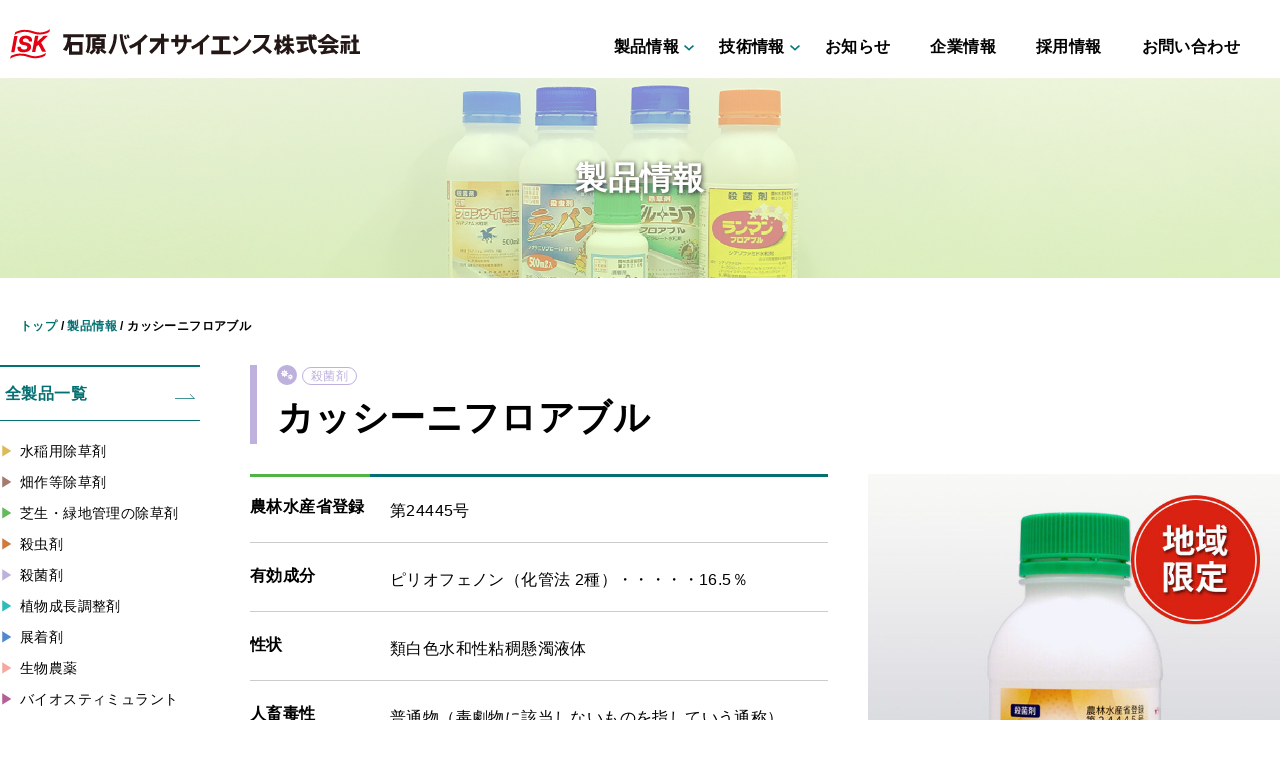

--- FILE ---
content_type: text/html; charset=UTF-8
request_url: https://ibj.iskweb.co.jp/product/application05/27259/
body_size: 120435
content:
<!DOCTYPE html>
    <html lang="ja">
    <head>
        <meta name="viewport" content="width=device-width,initial-scale=1">
        <meta charset="utf-8">
        <meta http-equiv="X-UA-Compatible" content="IE=edge">
        
        <meta name="format-detection" content="telephone=no,address=no,email=no">
        <meta name="thumbnail" content="https://ibj.iskweb.co.jp/wp/wp-content/themes/cms230922/img/logo.png">
        <link rel="preconnect dns-prefetch" href="https://fonts.gstatic.com/" crossorigin>
        <link rel="alternate" media="handheld" href="https://ibj.iskweb.co.jp/product/application05/27259/">
        <link rel="stylesheet" href="https://ibj.iskweb.co.jp/wp/wp-content/themes/cms230922/css/base.css?20260117065437" media="screen">
        <link rel="stylesheet" href="https://ibj.iskweb.co.jp/wp/wp-content/themes/cms230922/css/contents.css?20260117065437" media="screen">
        <link rel="stylesheet" href="https://ibj.iskweb.co.jp/wp/wp-content/themes/cms230922/css/print.css?20260117065437" media="print">
    <script type="text/javascript">
  var _gaq = _gaq || [];
  _gaq.push(['_setAccount', 'UA-30319256-1']);
  _gaq.push(['_trackPageview']);
  (function() {
    var ga = document.createElement('script'); ga.type = 'text/javascript'; ga.async = true;
    ga.src = ('https:' == document.location.protocol ? 'https://ssl' : 'http://www') + '.google-analytics.com/ga.js';
    var s = document.getElementsByTagName('script')[0]; s.parentNode.insertBefore(ga, s);
  })();
</script>

		<!-- All in One SEO 4.2.2 -->
		<title>カッシーニフロアブル | 石原バイオサイエンス</title>
		<meta name="robots" content="max-image-preview:large" />
		<link rel="canonical" href="https://ibj.iskweb.co.jp/product/application05/27259/" />
		<meta property="og:locale" content="ja_JP" />
		<meta property="og:site_name" content="石原バイオサイエンス | 石原バイオサイエンス株式会社で取り扱っている製品や新製品などの情報を掲載しています。" />
		<meta property="og:type" content="article" />
		<meta property="og:title" content="カッシーニフロアブル | 石原バイオサイエンス" />
		<meta property="og:url" content="https://ibj.iskweb.co.jp/product/application05/27259/" />
		<meta property="og:image" content="https://ibj.iskweb.co.jp/wp/wp-content/uploads/2021/02/mainvisual1.jpg" />
		<meta property="og:image:secure_url" content="https://ibj.iskweb.co.jp/wp/wp-content/uploads/2021/02/mainvisual1.jpg" />
		<meta property="og:image:width" content="1920" />
		<meta property="og:image:height" content="850" />
		<meta property="article:published_time" content="2022-10-15T15:10:37+00:00" />
		<meta property="article:modified_time" content="2025-09-24T07:52:58+00:00" />
		<meta property="article:publisher" content="https://www.facebook.com/-102460518482671" />
		<meta name="twitter:card" content="summary" />
		<meta name="twitter:site" content="@isk_biosciences" />
		<meta name="twitter:title" content="カッシーニフロアブル | 石原バイオサイエンス" />
		<meta name="twitter:image" content="https://ibj.iskweb.co.jp/wp/wp-content/uploads/2021/02/mainvisual1.jpg" />
		<script type="application/ld+json" class="aioseo-schema">
			{"@context":"https:\/\/schema.org","@graph":[{"@type":"WebSite","@id":"https:\/\/ibj.iskweb.co.jp\/#website","url":"https:\/\/ibj.iskweb.co.jp\/","name":"\u77f3\u539f\u30d0\u30a4\u30aa\u30b5\u30a4\u30a8\u30f3\u30b9","description":"\u77f3\u539f\u30d0\u30a4\u30aa\u30b5\u30a4\u30a8\u30f3\u30b9\u682a\u5f0f\u4f1a\u793e\u3067\u53d6\u308a\u6271\u3063\u3066\u3044\u308b\u88fd\u54c1\u3084\u65b0\u88fd\u54c1\u306a\u3069\u306e\u60c5\u5831\u3092\u63b2\u8f09\u3057\u3066\u3044\u307e\u3059\u3002","inLanguage":"ja","publisher":{"@id":"https:\/\/ibj.iskweb.co.jp\/#organization"}},{"@type":"Organization","@id":"https:\/\/ibj.iskweb.co.jp\/#organization","name":"\u77f3\u539f\u30d0\u30a4\u30aa\u30b5\u30a4\u30a8\u30f3\u30b9","url":"https:\/\/ibj.iskweb.co.jp\/"},{"@type":"BreadcrumbList","@id":"https:\/\/ibj.iskweb.co.jp\/product\/application05\/27259\/#breadcrumblist","itemListElement":[{"@type":"ListItem","@id":"https:\/\/ibj.iskweb.co.jp\/#listItem","position":1,"item":{"@type":"WebPage","@id":"https:\/\/ibj.iskweb.co.jp\/","name":"\u30db\u30fc\u30e0","description":"\u77f3\u539f\u30d0\u30a4\u30aa\u30b5\u30a4\u30a8\u30f3\u30b9\u682a\u5f0f\u4f1a\u793e\u3067\u53d6\u308a\u6271\u3063\u3066\u3044\u308b\u88fd\u54c1\u3084\u65b0\u88fd\u54c1\u306a\u3069\u306e\u60c5\u5831\u3092\u63b2\u8f09\u3057\u3066\u3044\u307e\u3059\u3002","url":"https:\/\/ibj.iskweb.co.jp\/"},"nextItem":"https:\/\/ibj.iskweb.co.jp\/product\/application05\/27259\/#listItem"},{"@type":"ListItem","@id":"https:\/\/ibj.iskweb.co.jp\/product\/application05\/27259\/#listItem","position":2,"item":{"@type":"WebPage","@id":"https:\/\/ibj.iskweb.co.jp\/product\/application05\/27259\/","name":"\u30ab\u30c3\u30b7\u30fc\u30cb\u30d5\u30ed\u30a2\u30d6\u30eb","url":"https:\/\/ibj.iskweb.co.jp\/product\/application05\/27259\/"},"previousItem":"https:\/\/ibj.iskweb.co.jp\/#listItem"}]},{"@type":"Person","@id":"https:\/\/ibj.iskweb.co.jp\/author\/isk_edit\/#author","url":"https:\/\/ibj.iskweb.co.jp\/author\/isk_edit\/","name":"isk_edit","image":{"@type":"ImageObject","@id":"https:\/\/ibj.iskweb.co.jp\/product\/application05\/27259\/#authorImage","url":"https:\/\/secure.gravatar.com\/avatar\/b687ba28610325c81737760e68b3b719?s=96&d=mm&r=g","width":96,"height":96,"caption":"isk_edit"}},{"@type":"ItemPage","@id":"https:\/\/ibj.iskweb.co.jp\/product\/application05\/27259\/#itempage","url":"https:\/\/ibj.iskweb.co.jp\/product\/application05\/27259\/","name":"\u30ab\u30c3\u30b7\u30fc\u30cb\u30d5\u30ed\u30a2\u30d6\u30eb | \u77f3\u539f\u30d0\u30a4\u30aa\u30b5\u30a4\u30a8\u30f3\u30b9","inLanguage":"ja","isPartOf":{"@id":"https:\/\/ibj.iskweb.co.jp\/#website"},"breadcrumb":{"@id":"https:\/\/ibj.iskweb.co.jp\/product\/application05\/27259\/#breadcrumblist"},"author":"https:\/\/ibj.iskweb.co.jp\/author\/isk_edit\/#author","creator":"https:\/\/ibj.iskweb.co.jp\/author\/isk_edit\/#author","datePublished":"2022-10-15T15:10:37+09:00","dateModified":"2025-09-24T07:52:58+09:00"}]}
		</script>
		<!-- All in One SEO -->

<link rel='dns-prefetch' href='//yubinbango.github.io' />
<link rel='dns-prefetch' href='//www.google.com' />
<link rel='dns-prefetch' href='//www.googletagmanager.com' />
<link rel='stylesheet' id='wp-block-library-css'  href='https://ibj.iskweb.co.jp/wp/wp-includes/css/dist/block-library/style.min.css?ver=6.0.11' type='text/css' media='all' />
<style id='global-styles-inline-css' type='text/css'>
body{--wp--preset--color--black: #000000;--wp--preset--color--cyan-bluish-gray: #abb8c3;--wp--preset--color--white: #ffffff;--wp--preset--color--pale-pink: #f78da7;--wp--preset--color--vivid-red: #cf2e2e;--wp--preset--color--luminous-vivid-orange: #ff6900;--wp--preset--color--luminous-vivid-amber: #fcb900;--wp--preset--color--light-green-cyan: #7bdcb5;--wp--preset--color--vivid-green-cyan: #00d084;--wp--preset--color--pale-cyan-blue: #8ed1fc;--wp--preset--color--vivid-cyan-blue: #0693e3;--wp--preset--color--vivid-purple: #9b51e0;--wp--preset--gradient--vivid-cyan-blue-to-vivid-purple: linear-gradient(135deg,rgba(6,147,227,1) 0%,rgb(155,81,224) 100%);--wp--preset--gradient--light-green-cyan-to-vivid-green-cyan: linear-gradient(135deg,rgb(122,220,180) 0%,rgb(0,208,130) 100%);--wp--preset--gradient--luminous-vivid-amber-to-luminous-vivid-orange: linear-gradient(135deg,rgba(252,185,0,1) 0%,rgba(255,105,0,1) 100%);--wp--preset--gradient--luminous-vivid-orange-to-vivid-red: linear-gradient(135deg,rgba(255,105,0,1) 0%,rgb(207,46,46) 100%);--wp--preset--gradient--very-light-gray-to-cyan-bluish-gray: linear-gradient(135deg,rgb(238,238,238) 0%,rgb(169,184,195) 100%);--wp--preset--gradient--cool-to-warm-spectrum: linear-gradient(135deg,rgb(74,234,220) 0%,rgb(151,120,209) 20%,rgb(207,42,186) 40%,rgb(238,44,130) 60%,rgb(251,105,98) 80%,rgb(254,248,76) 100%);--wp--preset--gradient--blush-light-purple: linear-gradient(135deg,rgb(255,206,236) 0%,rgb(152,150,240) 100%);--wp--preset--gradient--blush-bordeaux: linear-gradient(135deg,rgb(254,205,165) 0%,rgb(254,45,45) 50%,rgb(107,0,62) 100%);--wp--preset--gradient--luminous-dusk: linear-gradient(135deg,rgb(255,203,112) 0%,rgb(199,81,192) 50%,rgb(65,88,208) 100%);--wp--preset--gradient--pale-ocean: linear-gradient(135deg,rgb(255,245,203) 0%,rgb(182,227,212) 50%,rgb(51,167,181) 100%);--wp--preset--gradient--electric-grass: linear-gradient(135deg,rgb(202,248,128) 0%,rgb(113,206,126) 100%);--wp--preset--gradient--midnight: linear-gradient(135deg,rgb(2,3,129) 0%,rgb(40,116,252) 100%);--wp--preset--duotone--dark-grayscale: url('#wp-duotone-dark-grayscale');--wp--preset--duotone--grayscale: url('#wp-duotone-grayscale');--wp--preset--duotone--purple-yellow: url('#wp-duotone-purple-yellow');--wp--preset--duotone--blue-red: url('#wp-duotone-blue-red');--wp--preset--duotone--midnight: url('#wp-duotone-midnight');--wp--preset--duotone--magenta-yellow: url('#wp-duotone-magenta-yellow');--wp--preset--duotone--purple-green: url('#wp-duotone-purple-green');--wp--preset--duotone--blue-orange: url('#wp-duotone-blue-orange');--wp--preset--font-size--small: 13px;--wp--preset--font-size--medium: 20px;--wp--preset--font-size--large: 36px;--wp--preset--font-size--x-large: 42px;}.has-black-color{color: var(--wp--preset--color--black) !important;}.has-cyan-bluish-gray-color{color: var(--wp--preset--color--cyan-bluish-gray) !important;}.has-white-color{color: var(--wp--preset--color--white) !important;}.has-pale-pink-color{color: var(--wp--preset--color--pale-pink) !important;}.has-vivid-red-color{color: var(--wp--preset--color--vivid-red) !important;}.has-luminous-vivid-orange-color{color: var(--wp--preset--color--luminous-vivid-orange) !important;}.has-luminous-vivid-amber-color{color: var(--wp--preset--color--luminous-vivid-amber) !important;}.has-light-green-cyan-color{color: var(--wp--preset--color--light-green-cyan) !important;}.has-vivid-green-cyan-color{color: var(--wp--preset--color--vivid-green-cyan) !important;}.has-pale-cyan-blue-color{color: var(--wp--preset--color--pale-cyan-blue) !important;}.has-vivid-cyan-blue-color{color: var(--wp--preset--color--vivid-cyan-blue) !important;}.has-vivid-purple-color{color: var(--wp--preset--color--vivid-purple) !important;}.has-black-background-color{background-color: var(--wp--preset--color--black) !important;}.has-cyan-bluish-gray-background-color{background-color: var(--wp--preset--color--cyan-bluish-gray) !important;}.has-white-background-color{background-color: var(--wp--preset--color--white) !important;}.has-pale-pink-background-color{background-color: var(--wp--preset--color--pale-pink) !important;}.has-vivid-red-background-color{background-color: var(--wp--preset--color--vivid-red) !important;}.has-luminous-vivid-orange-background-color{background-color: var(--wp--preset--color--luminous-vivid-orange) !important;}.has-luminous-vivid-amber-background-color{background-color: var(--wp--preset--color--luminous-vivid-amber) !important;}.has-light-green-cyan-background-color{background-color: var(--wp--preset--color--light-green-cyan) !important;}.has-vivid-green-cyan-background-color{background-color: var(--wp--preset--color--vivid-green-cyan) !important;}.has-pale-cyan-blue-background-color{background-color: var(--wp--preset--color--pale-cyan-blue) !important;}.has-vivid-cyan-blue-background-color{background-color: var(--wp--preset--color--vivid-cyan-blue) !important;}.has-vivid-purple-background-color{background-color: var(--wp--preset--color--vivid-purple) !important;}.has-black-border-color{border-color: var(--wp--preset--color--black) !important;}.has-cyan-bluish-gray-border-color{border-color: var(--wp--preset--color--cyan-bluish-gray) !important;}.has-white-border-color{border-color: var(--wp--preset--color--white) !important;}.has-pale-pink-border-color{border-color: var(--wp--preset--color--pale-pink) !important;}.has-vivid-red-border-color{border-color: var(--wp--preset--color--vivid-red) !important;}.has-luminous-vivid-orange-border-color{border-color: var(--wp--preset--color--luminous-vivid-orange) !important;}.has-luminous-vivid-amber-border-color{border-color: var(--wp--preset--color--luminous-vivid-amber) !important;}.has-light-green-cyan-border-color{border-color: var(--wp--preset--color--light-green-cyan) !important;}.has-vivid-green-cyan-border-color{border-color: var(--wp--preset--color--vivid-green-cyan) !important;}.has-pale-cyan-blue-border-color{border-color: var(--wp--preset--color--pale-cyan-blue) !important;}.has-vivid-cyan-blue-border-color{border-color: var(--wp--preset--color--vivid-cyan-blue) !important;}.has-vivid-purple-border-color{border-color: var(--wp--preset--color--vivid-purple) !important;}.has-vivid-cyan-blue-to-vivid-purple-gradient-background{background: var(--wp--preset--gradient--vivid-cyan-blue-to-vivid-purple) !important;}.has-light-green-cyan-to-vivid-green-cyan-gradient-background{background: var(--wp--preset--gradient--light-green-cyan-to-vivid-green-cyan) !important;}.has-luminous-vivid-amber-to-luminous-vivid-orange-gradient-background{background: var(--wp--preset--gradient--luminous-vivid-amber-to-luminous-vivid-orange) !important;}.has-luminous-vivid-orange-to-vivid-red-gradient-background{background: var(--wp--preset--gradient--luminous-vivid-orange-to-vivid-red) !important;}.has-very-light-gray-to-cyan-bluish-gray-gradient-background{background: var(--wp--preset--gradient--very-light-gray-to-cyan-bluish-gray) !important;}.has-cool-to-warm-spectrum-gradient-background{background: var(--wp--preset--gradient--cool-to-warm-spectrum) !important;}.has-blush-light-purple-gradient-background{background: var(--wp--preset--gradient--blush-light-purple) !important;}.has-blush-bordeaux-gradient-background{background: var(--wp--preset--gradient--blush-bordeaux) !important;}.has-luminous-dusk-gradient-background{background: var(--wp--preset--gradient--luminous-dusk) !important;}.has-pale-ocean-gradient-background{background: var(--wp--preset--gradient--pale-ocean) !important;}.has-electric-grass-gradient-background{background: var(--wp--preset--gradient--electric-grass) !important;}.has-midnight-gradient-background{background: var(--wp--preset--gradient--midnight) !important;}.has-small-font-size{font-size: var(--wp--preset--font-size--small) !important;}.has-medium-font-size{font-size: var(--wp--preset--font-size--medium) !important;}.has-large-font-size{font-size: var(--wp--preset--font-size--large) !important;}.has-x-large-font-size{font-size: var(--wp--preset--font-size--x-large) !important;}
</style>
<link rel='stylesheet' id='contact-form-7-css'  href='https://ibj.iskweb.co.jp/wp/wp-content/plugins/contact-form-7/includes/css/styles.css?ver=5.6' type='text/css' media='all' />
<link rel='stylesheet' id='cf7cf-style-css'  href='https://ibj.iskweb.co.jp/wp/wp-content/plugins/cf7-conditional-fields/style.css?ver=2.2' type='text/css' media='all' />
<script type='text/javascript' src='https://ibj.iskweb.co.jp/wp/wp-includes/js/jquery/jquery.min.js?ver=3.6.0' id='jquery-core-js'></script>
<script type='text/javascript' src='https://ibj.iskweb.co.jp/wp/wp-includes/js/jquery/jquery-migrate.min.js?ver=3.3.2' id='jquery-migrate-js'></script>

<!-- Site Kit によって追加された Google タグ（gtag.js）スニペット -->
<!-- Google アナリティクス スニペット (Site Kit が追加) -->
<script type='text/javascript' src='https://www.googletagmanager.com/gtag/js?id=GT-M3K445H' id='google_gtagjs-js' async></script>
<script type='text/javascript' id='google_gtagjs-js-after'>
window.dataLayer = window.dataLayer || [];function gtag(){dataLayer.push(arguments);}
gtag("set","linker",{"domains":["ibj.iskweb.co.jp"]});
gtag("js", new Date());
gtag("set", "developer_id.dZTNiMT", true);
gtag("config", "GT-M3K445H");
</script>
<link rel="https://api.w.org/" href="https://ibj.iskweb.co.jp/wp-json/" /><link rel="alternate" type="application/json" href="https://ibj.iskweb.co.jp/wp-json/wp/v2/product/27259" /><link rel="alternate" type="application/json+oembed" href="https://ibj.iskweb.co.jp/wp-json/oembed/1.0/embed?url=https%3A%2F%2Fibj.iskweb.co.jp%2Fproduct%2Fapplication05%2F27259%2F" />
<link rel="alternate" type="text/xml+oembed" href="https://ibj.iskweb.co.jp/wp-json/oembed/1.0/embed?url=https%3A%2F%2Fibj.iskweb.co.jp%2Fproduct%2Fapplication05%2F27259%2F&#038;format=xml" />
<!-- start Simple Custom CSS and JS -->
<script type="text/javascript">

(function(e,i){if(typeof define=="function"&&define.amd){define("jquery-bridget/jquery-bridget",["jquery"],function(t){return i(e,t)})}else if(typeof module=="object"&&module.exports){module.exports=i(e,require("jquery"))}else{e.jQueryBridget=i(e,e.jQuery)}})(window,function t(e,r){"use strict";var o=Array.prototype.slice;var i=e.console;var u=typeof i=="undefined"?function(){}:function(t){i.error(t)};function n(h,s,c){c=c||r||e.jQuery;if(!c){return}if(!s.prototype.option){s.prototype.option=function(t){if(!c.isPlainObject(t)){return}this.options=c.extend(true,this.options,t)}}c.fn[h]=function(t){if(typeof t=="string"){var e=o.call(arguments,1);return i(this,t,e)}n(this,t);return this};function i(t,r,o){var a;var l="$()."+h+'("'+r+'")';t.each(function(t,e){var i=c.data(e,h);if(!i){u(h+" not initialized. Cannot call methods, i.e. "+l);return}var n=i[r];if(!n||r.charAt(0)=="_"){u(l+" is not a valid method");return}var s=n.apply(i,o);a=a===undefined?s:a});return a!==undefined?a:t}function n(t,n){t.each(function(t,e){var i=c.data(e,h);if(i){i.option(n);i._init()}else{i=new s(e,n);c.data(e,h,i)}})}a(c)}function a(t){if(!t||t&&t.bridget){return}t.bridget=n}a(r||e.jQuery);return n});(function(t,e){if(typeof define=="function"&&define.amd){define("ev-emitter/ev-emitter",e)}else if(typeof module=="object"&&module.exports){module.exports=e()}else{t.EvEmitter=e()}})(typeof window!="undefined"?window:this,function(){function t(){}var e=t.prototype;e.on=function(t,e){if(!t||!e){return}var i=this._events=this._events||{};var n=i[t]=i[t]||[];if(n.indexOf(e)==-1){n.push(e)}return this};e.once=function(t,e){if(!t||!e){return}this.on(t,e);var i=this._onceEvents=this._onceEvents||{};var n=i[t]=i[t]||{};n[e]=true;return this};e.off=function(t,e){var i=this._events&&this._events[t];if(!i||!i.length){return}var n=i.indexOf(e);if(n!=-1){i.splice(n,1)}return this};e.emitEvent=function(t,e){var i=this._events&&this._events[t];if(!i||!i.length){return}i=i.slice(0);e=e||[];var n=this._onceEvents&&this._onceEvents[t];for(var s=0;s<i.length;s++){var r=i[s];var o=n&&n[r];if(o){this.off(t,r);delete n[r]}r.apply(this,e)}return this};e.allOff=function(){delete this._events;delete this._onceEvents};return t});

(function(t,e){if(typeof define=="function"&&define.amd){define("get-size/get-size",e)}else if(typeof module=="object"&&module.exports){module.exports=e()}else{t.getSize=e()}})(window,function t(){"use strict";function m(t){var e=parseFloat(t);var i=t.indexOf("%")==-1&&!isNaN(e);return i&&e}function e(){}var i=typeof console=="undefined"?e:function(t){console.error(t)};var y=["paddingLeft","paddingRight","paddingTop","paddingBottom","marginLeft","marginRight","marginTop","marginBottom","borderLeftWidth","borderRightWidth","borderTopWidth","borderBottomWidth"];var b=y.length;function E(){var t={width:0,height:0,innerWidth:0,innerHeight:0,outerWidth:0,outerHeight:0};for(var e=0;e<b;e++){var i=y[e];t[i]=0}return t}function S(t){var e=getComputedStyle(t);if(!e){i("Style returned "+e+". Are you running this code in a hidden iframe on Firefox? "+"See https://bit.ly/getsizebug1")}return e}var n=false;var C;function x(){if(n){return}n=true;var t=document.createElement("div");t.style.width="200px";t.style.padding="1px 2px 3px 4px";t.style.borderStyle="solid";t.style.borderWidth="1px 2px 3px 4px";t.style.boxSizing="border-box";var e=document.body||document.documentElement;e.appendChild(t);var i=S(t);C=Math.round(m(i.width))==200;s.isBoxSizeOuter=C;e.removeChild(t)}function s(t){x();if(typeof t=="string"){t=document.querySelector(t)}if(!t||typeof t!="object"||!t.nodeType){return}var e=S(t);if(e.display=="none"){return E()}var i={};i.width=t.offsetWidth;i.height=t.offsetHeight;var n=i.isBorderBox=e.boxSizing=="border-box";for(var s=0;s<b;s++){var r=y[s];var o=e[r];var a=parseFloat(o);i[r]=!isNaN(a)?a:0}var l=i.paddingLeft+i.paddingRight;var h=i.paddingTop+i.paddingBottom;var c=i.marginLeft+i.marginRight;var u=i.marginTop+i.marginBottom;var d=i.borderLeftWidth+i.borderRightWidth;var f=i.borderTopWidth+i.borderBottomWidth;var p=n&&C;var v=m(e.width);if(v!==false){i.width=v+(p?0:l+d)}var g=m(e.height);if(g!==false){i.height=g+(p?0:h+f)}i.innerWidth=i.width-(l+d);i.innerHeight=i.height-(h+f);i.outerWidth=i.width+c;i.outerHeight=i.height+u;return i}return s});(function(t,e){"use strict";if(typeof define=="function"&&define.amd){define("desandro-matches-selector/matches-selector",e)}else if(typeof module=="object"&&module.exports){module.exports=e()}else{t.matchesSelector=e()}})(window,function t(){"use strict";var n=function(){var t=window.Element.prototype;if(t.matches){return"matches"}if(t.matchesSelector){return"matchesSelector"}var e=["webkit","moz","ms","o"];for(var i=0;i<e.length;i++){var n=e[i];var s=n+"MatchesSelector";if(t[s]){return s}}}();return function t(e,i){return e[n](i)}});(function(e,i){if(typeof define=="function"&&define.amd){define("fizzy-ui-utils/utils",["desandro-matches-selector/matches-selector"],function(t){return i(e,t)})}else if(typeof module=="object"&&module.exports){module.exports=i(e,require("desandro-matches-selector"))}else{e.fizzyUIUtils=i(e,e.matchesSelector)}})(window,function t(h,r){var c={};c.extend=function(t,e){for(var i in e){t[i]=e[i]}return t};c.modulo=function(t,e){return(t%e+e)%e};var i=Array.prototype.slice;c.makeArray=function(t){if(Array.isArray(t)){return t}if(t===null||t===undefined){return[]}var e=typeof t=="object"&&typeof t.length=="number";if(e){return i.call(t)}return[t]};c.removeFrom=function(t,e){var i=t.indexOf(e);if(i!=-1){t.splice(i,1)}};c.getParent=function(t,e){while(t.parentNode&&t!=document.body){t=t.parentNode;if(r(t,e)){return t}}};c.getQueryElement=function(t){if(typeof t=="string"){return document.querySelector(t)}return t};c.handleEvent=function(t){var e="on"+t.type;if(this[e]){this[e](t)}};c.filterFindElements=function(t,n){t=c.makeArray(t);var s=[];t.forEach(function(t){if(!(t instanceof HTMLElement)){return}if(!n){s.push(t);return}if(r(t,n)){s.push(t)}var e=t.querySelectorAll(n);for(var i=0;i<e.length;i++){s.push(e[i])}});return s};c.debounceMethod=function(t,e,n){n=n||100;var s=t.prototype[e];var r=e+"Timeout";t.prototype[e]=function(){var t=this[r];clearTimeout(t);var e=arguments;var i=this;this[r]=setTimeout(function(){s.apply(i,e);delete i[r]},n)}};c.docReady=function(t){var e=document.readyState;if(e=="complete"||e=="interactive"){setTimeout(t)}else{document.addEventListener("DOMContentLoaded",t)}};c.toDashed=function(t){return t.replace(/(.)([A-Z])/g,function(t,e,i){return e+"-"+i}).toLowerCase()};var u=h.console;c.htmlInit=function(a,l){c.docReady(function(){var t=c.toDashed(l);var s="data-"+t;var e=document.querySelectorAll("["+s+"]");var i=document.querySelectorAll(".js-"+t);var n=c.makeArray(e).concat(c.makeArray(i));var r=s+"-options";var o=h.jQuery;n.forEach(function(e){var t=e.getAttribute(s)||e.getAttribute(r);var i;try{i=t&&JSON.parse(t)}catch(t){if(u){u.error("Error parsing "+s+" on "+e.className+": "+t)}return}var n=new a(e,i);if(o){o.data(e,l,n)}})})};return c});(function(e,i){if(typeof define=="function"&&define.amd){define("flickity/js/cell",["get-size/get-size"],function(t){return i(e,t)})}else if(typeof module=="object"&&module.exports){module.exports=i(e,require("get-size"))}else{e.Flickity=e.Flickity||{};e.Flickity.Cell=i(e,e.getSize)}})(window,function t(e,i){function n(t,e){this.element=t;this.parent=e;this.create()}var s=n.prototype;s.create=function(){this.element.style.position="absolute";this.element.setAttribute("aria-hidden","true");this.x=0;this.shift=0;this.element.style[this.parent.originSide]=0};s.destroy=function(){this.unselect();this.element.style.position="";var t=this.parent.originSide;this.element.style[t]="";this.element.style.transform="";this.element.removeAttribute("aria-hidden")};s.getSize=function(){this.size=i(this.element)};s.setPosition=function(t){this.x=t;this.updateTarget();this.renderPosition(t)};s.updateTarget=s.setDefaultTarget=function(){var t=this.parent.originSide=="left"?"marginLeft":"marginRight";this.target=this.x+this.size[t]+this.size.width*this.parent.cellAlign};s.renderPosition=function(t){var e=this.parent.originSide==="left"?1:-1;var i=this.parent.options.percentPosition?t*e*(this.parent.size.innerWidth/this.size.width):t*e;this.element.style.transform="translateX("+this.parent.getPositionValue(i)+")"};s.select=function(){this.element.classList.add("is-selected");this.element.removeAttribute("aria-hidden")};s.unselect=function(){this.element.classList.remove("is-selected");this.element.setAttribute("aria-hidden","true")};s.wrapShift=function(t){this.shift=t;this.renderPosition(this.x+this.parent.slideableWidth*t)};s.remove=function(){this.element.parentNode.removeChild(this.element)};return n});(function(t,e){if(typeof define=="function"&&define.amd){define("flickity/js/slide",e)}else if(typeof module=="object"&&module.exports){module.exports=e()}else{t.Flickity=t.Flickity||{};t.Flickity.Slide=e()}})(window,function t(){"use strict";function e(t){this.parent=t;this.isOriginLeft=t.originSide=="left";this.cells=[];this.outerWidth=0;this.height=0}var i=e.prototype;i.addCell=function(t){this.cells.push(t);this.outerWidth+=t.size.outerWidth;this.height=Math.max(t.size.outerHeight,this.height);if(this.cells.length==1){this.x=t.x;var e=this.isOriginLeft?"marginLeft":"marginRight";this.firstMargin=t.size[e]}};i.updateTarget=function(){var t=this.isOriginLeft?"marginRight":"marginLeft";var e=this.getLastCell();var i=e?e.size[t]:0;var n=this.outerWidth-(this.firstMargin+i);this.target=this.x+this.firstMargin+n*this.parent.cellAlign};i.getLastCell=function(){return this.cells[this.cells.length-1]};i.select=function(){this.cells.forEach(function(t){t.select()})};i.unselect=function(){this.cells.forEach(function(t){t.unselect()})};i.getCellElements=function(){return this.cells.map(function(t){return t.element})};return e});(function(e,i){if(typeof define=="function"&&define.amd){define("flickity/js/animate",["fizzy-ui-utils/utils"],function(t){return i(e,t)})}else if(typeof module=="object"&&module.exports){module.exports=i(e,require("fizzy-ui-utils"))}else{e.Flickity=e.Flickity||{};e.Flickity.animatePrototype=i(e,e.fizzyUIUtils)}})(window,function t(e,i){var n={};n.startAnimation=function(){if(this.isAnimating){return}this.isAnimating=true;this.restingFrames=0;this.animate()};n.animate=function(){this.applyDragForce();this.applySelectedAttraction();var t=this.x;this.integratePhysics();this.positionSlider();this.settle(t);if(this.isAnimating){var e=this;requestAnimationFrame(function t(){e.animate()})}};n.positionSlider=function(){var t=this.x;if(this.options.wrapAround&&this.cells.length>1){t=i.modulo(t,this.slideableWidth);t-=this.slideableWidth;this.shiftWrapCells(t)}this.setTranslateX(t,this.isAnimating);this.dispatchScrollEvent()};n.setTranslateX=function(t,e){t+=this.cursorPosition;t=this.options.rightToLeft?-t:t;var i=this.getPositionValue(t);this.slider.style.transform=e?"translate3d("+i+",0,0)":"translateX("+i+")"};n.dispatchScrollEvent=function(){var t=this.slides[0];if(!t){return}var e=-this.x-t.target;var i=e/this.slidesWidth;this.dispatchEvent("scroll",null,[i,e])};n.positionSliderAtSelected=function(){if(!this.cells.length){return}this.x=-this.selectedSlide.target;this.velocity=0;this.positionSlider()};n.getPositionValue=function(t){if(this.options.percentPosition){return Math.round(t/this.size.innerWidth*1e4)*.01+"%"}else{return Math.round(t)+"px"}};n.settle=function(t){var e=!this.isPointerDown&&Math.round(this.x*100)==Math.round(t*100);if(e){this.restingFrames++}if(this.restingFrames>2){this.isAnimating=false;delete this.isFreeScrolling;this.positionSlider();this.dispatchEvent("settle",null,[this.selectedIndex])}};n.shiftWrapCells=function(t){var e=this.cursorPosition+t;this._shiftCells(this.beforeShiftCells,e,-1);var i=this.size.innerWidth-(t+this.slideableWidth+this.cursorPosition);this._shiftCells(this.afterShiftCells,i,1)};n._shiftCells=function(t,e,i){for(var n=0;n<t.length;n++){var s=t[n];var r=e>0?i:0;s.wrapShift(r);e-=s.size.outerWidth}};n._unshiftCells=function(t){if(!t||!t.length){return}for(var e=0;e<t.length;e++){t[e].wrapShift(0)}};n.integratePhysics=function(){this.x+=this.velocity;this.velocity*=this.getFrictionFactor()};n.applyForce=function(t){this.velocity+=t};n.getFrictionFactor=function(){return 1-this.options[this.isFreeScrolling?"freeScrollFriction":"friction"]};n.getRestingPosition=function(){return this.x+this.velocity/(1-this.getFrictionFactor())};n.applyDragForce=function(){if(!this.isDraggable||!this.isPointerDown){return}var t=this.dragX-this.x;var e=t-this.velocity;this.applyForce(e)};n.applySelectedAttraction=function(){var t=this.isDraggable&&this.isPointerDown;if(t||this.isFreeScrolling||!this.slides.length){return}var e=this.selectedSlide.target*-1-this.x;var i=e*this.options.selectedAttraction;this.applyForce(i)};return n});(function(o,a){if(typeof define=="function"&&define.amd){define("flickity/js/flickity",["ev-emitter/ev-emitter","get-size/get-size","fizzy-ui-utils/utils","./cell","./slide","./animate"],function(t,e,i,n,s,r){return a(o,t,e,i,n,s,r)})}else if(typeof module=="object"&&module.exports){module.exports=a(o,require("ev-emitter"),require("get-size"),require("fizzy-ui-utils"),require("./cell"),require("./slide"),require("./animate"))}else{var t=o.Flickity;o.Flickity=a(o,o.EvEmitter,o.getSize,o.fizzyUIUtils,t.Cell,t.Slide,t.animatePrototype)}})(window,function t(n,e,i,a,s,o,r){var l=n.jQuery;var h=n.getComputedStyle;var c=n.console;function u(t,e){t=a.makeArray(t);while(t.length){e.appendChild(t.shift())}}var d=0;var f={};function p(t,e){var i=a.getQueryElement(t);if(!i){if(c){c.error("Bad element for Flickity: "+(i||t))}return}this.element=i;if(this.element.flickityGUID){var n=f[this.element.flickityGUID];if(n)n.option(e);return n}if(l){this.$element=l(this.element)}this.options=a.extend({},this.constructor.defaults);this.option(e);this._create()}p.defaults={accessibility:true,cellAlign:"center",freeScrollFriction:.075,friction:.28,namespaceJQueryEvents:true,percentPosition:true,resize:true,selectedAttraction:.025,setGallerySize:true};p.createMethods=[];var v=p.prototype;a.extend(v,e.prototype);v._create=function(){var t=this.guid=++d;this.element.flickityGUID=t;f[t]=this;this.selectedIndex=0;this.restingFrames=0;this.x=0;this.velocity=0;this.originSide=this.options.rightToLeft?"right":"left";this.viewport=document.createElement("div");this.viewport.className="flickity-viewport";this._createSlider();if(this.options.resize||this.options.watchCSS){n.addEventListener("resize",this)}for(var e in this.options.on){var i=this.options.on[e];this.on(e,i)}p.createMethods.forEach(function(t){this[t]()},this);if(this.options.watchCSS){this.watchCSS()}else{this.activate()}};v.option=function(t){a.extend(this.options,t)};v.activate=function(){if(this.isActive){return}this.isActive=true;this.element.classList.add("flickity-enabled");if(this.options.rightToLeft){this.element.classList.add("flickity-rtl")}this.getSize();var t=this._filterFindCellElements(this.element.children);u(t,this.slider);this.viewport.appendChild(this.slider);this.element.appendChild(this.viewport);this.reloadCells();if(this.options.accessibility){this.element.tabIndex=0;this.element.addEventListener("keydown",this)}this.emitEvent("activate");this.selectInitialIndex();this.isInitActivated=true;this.dispatchEvent("ready")};v._createSlider=function(){var t=document.createElement("div");t.className="flickity-slider";t.style[this.originSide]=0;this.slider=t};v._filterFindCellElements=function(t){return a.filterFindElements(t,this.options.cellSelector)};v.reloadCells=function(){this.cells=this._makeCells(this.slider.children);this.positionCells();this._getWrapShiftCells();this.setGallerySize()};v._makeCells=function(t){var e=this._filterFindCellElements(t);var i=e.map(function(t){return new s(t,this)},this);return i};v.getLastCell=function(){return this.cells[this.cells.length-1]};v.getLastSlide=function(){return this.slides[this.slides.length-1]};v.positionCells=function(){this._sizeCells(this.cells);this._positionCells(0)};v._positionCells=function(t){t=t||0;this.maxCellHeight=t?this.maxCellHeight||0:0;var e=0;if(t>0){var i=this.cells[t-1];e=i.x+i.size.outerWidth}var n=this.cells.length;for(var s=t;s<n;s++){var r=this.cells[s];r.setPosition(e);e+=r.size.outerWidth;this.maxCellHeight=Math.max(r.size.outerHeight,this.maxCellHeight)}this.slideableWidth=e;this.updateSlides();this._containSlides();this.slidesWidth=n?this.getLastSlide().target-this.slides[0].target:0};v._sizeCells=function(t){t.forEach(function(t){t.getSize()})};v.updateSlides=function(){this.slides=[];if(!this.cells.length){return}var n=new o(this);this.slides.push(n);var t=this.originSide=="left";var s=t?"marginRight":"marginLeft";var r=this._getCanCellFit();this.cells.forEach(function(t,e){if(!n.cells.length){n.addCell(t);return}var i=n.outerWidth-n.firstMargin+(t.size.outerWidth-t.size[s]);if(r.call(this,e,i)){n.addCell(t)}else{n.updateTarget();n=new o(this);this.slides.push(n);n.addCell(t)}},this);n.updateTarget();this.updateSelectedSlide()};v._getCanCellFit=function(){var t=this.options.groupCells;if(!t){return function(){return false}}else if(typeof t=="number"){var e=parseInt(t,10);return function(t){return t%e!==0}}var i=typeof t=="string"&&t.match(/^(\d+)%$/);var n=i?parseInt(i[1],10)/100:1;return function(t,e){return e<=(this.size.innerWidth+1)*n}};v._init=v.reposition=function(){this.positionCells();this.positionSliderAtSelected()};v.getSize=function(){this.size=i(this.element);this.setCellAlign();this.cursorPosition=this.size.innerWidth*this.cellAlign};var g={center:{left:.5,right:.5},left:{left:0,right:1},right:{right:0,left:1}};v.setCellAlign=function(){var t=g[this.options.cellAlign];this.cellAlign=t?t[this.originSide]:this.options.cellAlign};v.setGallerySize=function(){if(this.options.setGallerySize){var t=this.options.adaptiveHeight&&this.selectedSlide?this.selectedSlide.height:this.maxCellHeight;this.viewport.style.height=t+"px"}};v._getWrapShiftCells=function(){if(!this.options.wrapAround){return}this._unshiftCells(this.beforeShiftCells);this._unshiftCells(this.afterShiftCells);var t=this.cursorPosition;var e=this.cells.length-1;this.beforeShiftCells=this._getGapCells(t,e,-1);t=this.size.innerWidth-this.cursorPosition;this.afterShiftCells=this._getGapCells(t,0,1)};v._getGapCells=function(t,e,i){var n=[];while(t>0){var s=this.cells[e];if(!s){break}n.push(s);e+=i;t-=s.size.outerWidth}return n};v._containSlides=function(){if(!this.options.contain||this.options.wrapAround||!this.cells.length){return}var t=this.options.rightToLeft;var e=t?"marginRight":"marginLeft";var i=t?"marginLeft":"marginRight";var n=this.slideableWidth-this.getLastCell().size[i];var s=n<this.size.innerWidth;var r=this.cursorPosition+this.cells[0].size[e];var o=n-this.size.innerWidth*(1-this.cellAlign);this.slides.forEach(function(t){if(s){t.target=n*this.cellAlign}else{t.target=Math.max(t.target,r);t.target=Math.min(t.target,o)}},this)};v.dispatchEvent=function(t,e,i){var n=e?[e].concat(i):i;this.emitEvent(t,n);if(l&&this.$element){t+=this.options.namespaceJQueryEvents?".flickity":"";var s=t;if(e){var r=new l.Event(e);r.type=t;s=r}this.$element.trigger(s,i)}};v.select=function(t,e,i){if(!this.isActive){return}t=parseInt(t,10);this._wrapSelect(t);if(this.options.wrapAround||e){t=a.modulo(t,this.slides.length)}if(!this.slides[t]){return}var n=this.selectedIndex;this.selectedIndex=t;this.updateSelectedSlide();if(i){this.positionSliderAtSelected()}else{this.startAnimation()}if(this.options.adaptiveHeight){this.setGallerySize()}this.dispatchEvent("select",null,[t]);if(t!=n){this.dispatchEvent("change",null,[t])}this.dispatchEvent("cellSelect")};v._wrapSelect=function(t){var e=this.slides.length;var i=this.options.wrapAround&&e>1;if(!i){return t}var n=a.modulo(t,e);var s=Math.abs(n-this.selectedIndex);var r=Math.abs(n+e-this.selectedIndex);var o=Math.abs(n-e-this.selectedIndex);if(!this.isDragSelect&&r<s){t+=e}else if(!this.isDragSelect&&o<s){t-=e}if(t<0){this.x-=this.slideableWidth}else if(t>=e){this.x+=this.slideableWidth}};v.previous=function(t,e){this.select(this.selectedIndex-1,t,e)};v.next=function(t,e){this.select(this.selectedIndex+1,t,e)};v.updateSelectedSlide=function(){var t=this.slides[this.selectedIndex];if(!t){return}this.unselectSelectedSlide();this.selectedSlide=t;t.select();this.selectedCells=t.cells;this.selectedElements=t.getCellElements();this.selectedCell=t.cells[0];this.selectedElement=this.selectedElements[0]};v.unselectSelectedSlide=function(){if(this.selectedSlide){this.selectedSlide.unselect()}};v.selectInitialIndex=function(){var t=this.options.initialIndex;if(this.isInitActivated){this.select(this.selectedIndex,false,true);return}if(t&&typeof t=="string"){var e=this.queryCell(t);if(e){this.selectCell(t,false,true);return}}var i=0;if(t&&this.slides[t]){i=t}this.select(i,false,true)};v.selectCell=function(t,e,i){var n=this.queryCell(t);if(!n){return}var s=this.getCellSlideIndex(n);this.select(s,e,i)};v.getCellSlideIndex=function(t){for(var e=0;e<this.slides.length;e++){var i=this.slides[e];var n=i.cells.indexOf(t);if(n!=-1){return e}}};v.getCell=function(t){for(var e=0;e<this.cells.length;e++){var i=this.cells[e];if(i.element==t){return i}}};v.getCells=function(t){t=a.makeArray(t);var i=[];t.forEach(function(t){var e=this.getCell(t);if(e){i.push(e)}},this);return i};v.getCellElements=function(){return this.cells.map(function(t){return t.element})};v.getParentCell=function(t){var e=this.getCell(t);if(e){return e}t=a.getParent(t,".flickity-slider > *");return this.getCell(t)};v.getAdjacentCellElements=function(t,e){if(!t){return this.selectedSlide.getCellElements()}e=e===undefined?this.selectedIndex:e;var i=this.slides.length;if(1+t*2>=i){return this.getCellElements()}var n=[];for(var s=e-t;s<=e+t;s++){var r=this.options.wrapAround?a.modulo(s,i):s;var o=this.slides[r];if(o){n=n.concat(o.getCellElements())}}return n};v.queryCell=function(t){if(typeof t=="number"){return this.cells[t]}if(typeof t=="string"){if(t.match(/^[#.]?[\d/]/)){return}t=this.element.querySelector(t)}return this.getCell(t)};v.uiChange=function(){this.emitEvent("uiChange")};v.childUIPointerDown=function(t){if(t.type!="touchstart"){t.preventDefault()}this.focus()};v.onresize=function(){this.watchCSS();this.resize()};a.debounceMethod(p,"onresize",150);v.resize=function(){if(!this.isActive||this.isAnimating||this.isDragging){return}this.getSize();if(this.options.wrapAround){this.x=a.modulo(this.x,this.slideableWidth)}this.positionCells();this._getWrapShiftCells();this.setGallerySize();this.emitEvent("resize");var t=this.selectedElements&&this.selectedElements[0];this.selectCell(t,false,true)};v.watchCSS=function(){var t=this.options.watchCSS;if(!t){return}var e=h(this.element,":after").content;if(e.indexOf("flickity")!=-1){this.activate()}else{this.deactivate()}};v.onkeydown=function(t){var e=document.activeElement&&document.activeElement!=this.element;if(!this.options.accessibility||e){return}var i=p.keyboardHandlers[t.keyCode];if(i){i.call(this)}};p.keyboardHandlers={37:function(){var t=this.options.rightToLeft?"next":"previous";this.uiChange();this[t]()},39:function(){var t=this.options.rightToLeft?"previous":"next";this.uiChange();this[t]()}};v.focus=function(){var t=n.pageYOffset;this.element.focus({preventScroll:true});if(n.pageYOffset!=t){n.scrollTo(n.pageXOffset,t)}};v.deactivate=function(){if(!this.isActive){return}this.element.classList.remove("flickity-enabled");this.element.classList.remove("flickity-rtl");this.unselectSelectedSlide();this.cells.forEach(function(t){t.destroy()});this.element.removeChild(this.viewport);u(this.slider.children,this.element);if(this.options.accessibility){this.element.removeAttribute("tabIndex");this.element.removeEventListener("keydown",this)}this.isActive=false;this.emitEvent("deactivate")};v.destroy=function(){this.deactivate();n.removeEventListener("resize",this);this.allOff();this.emitEvent("destroy");if(l&&this.$element){l.removeData(this.element,"flickity")}delete this.element.flickityGUID;delete f[this.guid]};a.extend(v,r);p.data=function(t){t=a.getQueryElement(t);var e=t&&t.flickityGUID;return e&&f[e]};a.htmlInit(p,"flickity");if(l&&l.bridget){l.bridget("flickity",p)}p.setJQuery=function(t){l=t};p.Cell=s;p.Slide=o;return p});

(function(e,i){if(typeof define=="function"&&define.amd){define("unipointer/unipointer",["ev-emitter/ev-emitter"],function(t){return i(e,t)})}else if(typeof module=="object"&&module.exports){module.exports=i(e,require("ev-emitter"))}else{e.Unipointer=i(e,e.EvEmitter)}})(window,function t(s,e){function i(){}function n(){}var r=n.prototype=Object.create(e.prototype);r.bindStartEvent=function(t){this._bindStartEvent(t,true)};r.unbindStartEvent=function(t){this._bindStartEvent(t,false)};r._bindStartEvent=function(t,e){e=e===undefined?true:e;var i=e?"addEventListener":"removeEventListener";var n="mousedown";if("ontouchstart"in s){n="touchstart"}else if(s.PointerEvent){n="pointerdown"}t[i](n,this)};r.handleEvent=function(t){var e="on"+t.type;if(this[e]){this[e](t)}};r.getTouch=function(t){for(var e=0;e<t.length;e++){var i=t[e];if(i.identifier==this.pointerIdentifier){return i}}};r.onmousedown=function(t){var e=t.button;if(e&&(e!==0&&e!==1)){return}this._pointerDown(t,t)};r.ontouchstart=function(t){this._pointerDown(t,t.changedTouches[0])};r.onpointerdown=function(t){this._pointerDown(t,t)};r._pointerDown=function(t,e){if(t.button||this.isPointerDown){return}this.isPointerDown=true;this.pointerIdentifier=e.pointerId!==undefined?e.pointerId:e.identifier;this.pointerDown(t,e)};r.pointerDown=function(t,e){this._bindPostStartEvents(t);this.emitEvent("pointerDown",[t,e])};var o={mousedown:["mousemove","mouseup"],touchstart:["touchmove","touchend","touchcancel"],pointerdown:["pointermove","pointerup","pointercancel"]};r._bindPostStartEvents=function(t){if(!t){return}var e=o[t.type];e.forEach(function(t){s.addEventListener(t,this)},this);this._boundPointerEvents=e};r._unbindPostStartEvents=function(){if(!this._boundPointerEvents){return}this._boundPointerEvents.forEach(function(t){s.removeEventListener(t,this)},this);delete this._boundPointerEvents};r.onmousemove=function(t){this._pointerMove(t,t)};r.onpointermove=function(t){if(t.pointerId==this.pointerIdentifier){this._pointerMove(t,t)}};r.ontouchmove=function(t){var e=this.getTouch(t.changedTouches);if(e){this._pointerMove(t,e)}};r._pointerMove=function(t,e){this.pointerMove(t,e)};r.pointerMove=function(t,e){this.emitEvent("pointerMove",[t,e])};r.onmouseup=function(t){this._pointerUp(t,t)};r.onpointerup=function(t){if(t.pointerId==this.pointerIdentifier){this._pointerUp(t,t)}};r.ontouchend=function(t){var e=this.getTouch(t.changedTouches);if(e){this._pointerUp(t,e)}};r._pointerUp=function(t,e){this._pointerDone();this.pointerUp(t,e)};r.pointerUp=function(t,e){this.emitEvent("pointerUp",[t,e])};r._pointerDone=function(){this._pointerReset();this._unbindPostStartEvents();this.pointerDone()};r._pointerReset=function(){this.isPointerDown=false;delete this.pointerIdentifier};r.pointerDone=i;r.onpointercancel=function(t){if(t.pointerId==this.pointerIdentifier){this._pointerCancel(t,t)}};r.ontouchcancel=function(t){var e=this.getTouch(t.changedTouches);if(e){this._pointerCancel(t,e)}};r._pointerCancel=function(t,e){this._pointerDone();this.pointerCancel(t,e)};r.pointerCancel=function(t,e){this.emitEvent("pointerCancel",[t,e])};n.getPointerPoint=function(t){return{x:t.pageX,y:t.pageY}};return n});

(function(e,i){if(typeof define=="function"&&define.amd){define("unidragger/unidragger",["unipointer/unipointer"],function(t){return i(e,t)})}else if(typeof module=="object"&&module.exports){module.exports=i(e,require("unipointer"))}else{e.Unidragger=i(e,e.Unipointer)}})(window,function t(r,e){function i(){}var n=i.prototype=Object.create(e.prototype);n.bindHandles=function(){this._bindHandles(true)};n.unbindHandles=function(){this._bindHandles(false)};n._bindHandles=function(t){t=t===undefined?true:t;var e=t?"addEventListener":"removeEventListener";var i=t?this._touchActionValue:"";for(var n=0;n<this.handles.length;n++){var s=this.handles[n];this._bindStartEvent(s,t);s[e]("click",this);if(r.PointerEvent){s.style.touchAction=i}}};n._touchActionValue="none";n.pointerDown=function(t,e){var i=this.okayPointerDown(t);if(!i){return}this.pointerDownPointer={pageX:e.pageX,pageY:e.pageY};t.preventDefault();this.pointerDownBlur();this._bindPostStartEvents(t);this.emitEvent("pointerDown",[t,e])};var s={TEXTAREA:true,INPUT:true,SELECT:true,OPTION:true};var o={radio:true,checkbox:true,button:true,submit:true,image:true,file:true};n.okayPointerDown=function(t){var e=s[t.target.nodeName];var i=o[t.target.type];var n=!e||i;if(!n){this._pointerReset()}return n};n.pointerDownBlur=function(){var t=document.activeElement;var e=t&&t.blur&&t!=document.body;if(e){t.blur()}};n.pointerMove=function(t,e){var i=this._dragPointerMove(t,e);this.emitEvent("pointerMove",[t,e,i]);this._dragMove(t,e,i)};n._dragPointerMove=function(t,e){var i={x:e.pageX-this.pointerDownPointer.pageX,y:e.pageY-this.pointerDownPointer.pageY};if(!this.isDragging&&this.hasDragStarted(i)){this._dragStart(t,e)}return i};n.hasDragStarted=function(t){return Math.abs(t.x)>3||Math.abs(t.y)>3};n.pointerUp=function(t,e){this.emitEvent("pointerUp",[t,e]);this._dragPointerUp(t,e)};n._dragPointerUp=function(t,e){if(this.isDragging){this._dragEnd(t,e)}else{this._staticClick(t,e)}};n._dragStart=function(t,e){this.isDragging=true;this.isPreventingClicks=true;this.dragStart(t,e)};n.dragStart=function(t,e){this.emitEvent("dragStart",[t,e])};n._dragMove=function(t,e,i){if(!this.isDragging){return}this.dragMove(t,e,i)};n.dragMove=function(t,e,i){t.preventDefault();this.emitEvent("dragMove",[t,e,i])};n._dragEnd=function(t,e){this.isDragging=false;setTimeout(function(){delete this.isPreventingClicks}.bind(this));this.dragEnd(t,e)};n.dragEnd=function(t,e){this.emitEvent("dragEnd",[t,e])};n.onclick=function(t){if(this.isPreventingClicks){t.preventDefault()}};n._staticClick=function(t,e){if(this.isIgnoringMouseUp&&t.type=="mouseup"){return}this.staticClick(t,e);if(t.type!="mouseup"){this.isIgnoringMouseUp=true;setTimeout(function(){delete this.isIgnoringMouseUp}.bind(this),400)}};n.staticClick=function(t,e){this.emitEvent("staticClick",[t,e])};i.getPointerPoint=e.getPointerPoint;return i});(function(n,s){if(typeof define=="function"&&define.amd){define("flickity/js/drag",["./flickity","unidragger/unidragger","fizzy-ui-utils/utils"],function(t,e,i){return s(n,t,e,i)})}else if(typeof module=="object"&&module.exports){module.exports=s(n,require("./flickity"),require("unidragger"),require("fizzy-ui-utils"))}else{n.Flickity=s(n,n.Flickity,n.Unidragger,n.fizzyUIUtils)}})(window,function t(n,e,i,a){a.extend(e.defaults,{draggable:">1",dragThreshold:3});e.createMethods.push("_createDrag");var s=e.prototype;a.extend(s,i.prototype);s._touchActionValue="pan-y";s._createDrag=function(){this.on("activate",this.onActivateDrag);this.on("uiChange",this._uiChangeDrag);this.on("deactivate",this.onDeactivateDrag);this.on("cellChange",this.updateDraggable)};s.onActivateDrag=function(){this.handles=[this.viewport];this.bindHandles();this.updateDraggable()};s.onDeactivateDrag=function(){this.unbindHandles();this.element.classList.remove("is-draggable")};s.updateDraggable=function(){if(this.options.draggable==">1"){this.isDraggable=this.slides.length>1}else{this.isDraggable=this.options.draggable}if(this.isDraggable){this.element.classList.add("is-draggable")}else{this.element.classList.remove("is-draggable")}};s.bindDrag=function(){this.options.draggable=true;this.updateDraggable()};s.unbindDrag=function(){this.options.draggable=false;this.updateDraggable()};s._uiChangeDrag=function(){delete this.isFreeScrolling};s.pointerDown=function(t,e){if(!this.isDraggable){this._pointerDownDefault(t,e);return}var i=this.okayPointerDown(t);if(!i){return}this._pointerDownPreventDefault(t);this.pointerDownFocus(t);if(document.activeElement!=this.element){this.pointerDownBlur()}this.dragX=this.x;this.viewport.classList.add("is-pointer-down");this.pointerDownScroll=o();n.addEventListener("scroll",this);this._pointerDownDefault(t,e)};s._pointerDownDefault=function(t,e){this.pointerDownPointer={pageX:e.pageX,pageY:e.pageY};this._bindPostStartEvents(t);this.dispatchEvent("pointerDown",t,[e])};var r={INPUT:true,TEXTAREA:true,SELECT:true};s.pointerDownFocus=function(t){var e=r[t.target.nodeName];if(!e){this.focus()}};s._pointerDownPreventDefault=function(t){var e=t.type=="touchstart";var i=t.pointerType=="touch";var n=r[t.target.nodeName];if(!e&&!i&&!n){t.preventDefault()}};s.hasDragStarted=function(t){return Math.abs(t.x)>this.options.dragThreshold};s.pointerUp=function(t,e){delete this.isTouchScrolling;this.viewport.classList.remove("is-pointer-down");this.dispatchEvent("pointerUp",t,[e]);this._dragPointerUp(t,e)};s.pointerDone=function(){n.removeEventListener("scroll",this);delete this.pointerDownScroll};s.dragStart=function(t,e){if(!this.isDraggable){return}this.dragStartPosition=this.x;this.startAnimation();n.removeEventListener("scroll",this);this.dispatchEvent("dragStart",t,[e])};s.pointerMove=function(t,e){var i=this._dragPointerMove(t,e);this.dispatchEvent("pointerMove",t,[e,i]);this._dragMove(t,e,i)};s.dragMove=function(t,e,i){if(!this.isDraggable){return}t.preventDefault();this.previousDragX=this.dragX;var n=this.options.rightToLeft?-1:1;if(this.options.wrapAround){i.x%=this.slideableWidth}var s=this.dragStartPosition+i.x*n;if(!this.options.wrapAround&&this.slides.length){var r=Math.max(-this.slides[0].target,this.dragStartPosition);s=s>r?(s+r)*.5:s;var o=Math.min(-this.getLastSlide().target,this.dragStartPosition);s=s<o?(s+o)*.5:s}this.dragX=s;this.dragMoveTime=new Date;this.dispatchEvent("dragMove",t,[e,i])};s.dragEnd=function(t,e){if(!this.isDraggable){return}if(this.options.freeScroll){this.isFreeScrolling=true}var i=this.dragEndRestingSelect();if(this.options.freeScroll&&!this.options.wrapAround){var n=this.getRestingPosition();this.isFreeScrolling=-n>this.slides[0].target&&-n<this.getLastSlide().target}else if(!this.options.freeScroll&&i==this.selectedIndex){i+=this.dragEndBoostSelect()}delete this.previousDragX;this.isDragSelect=this.options.wrapAround;this.select(i);delete this.isDragSelect;this.dispatchEvent("dragEnd",t,[e])};s.dragEndRestingSelect=function(){var t=this.getRestingPosition();var e=Math.abs(this.getSlideDistance(-t,this.selectedIndex));var i=this._getClosestResting(t,e,1);var n=this._getClosestResting(t,e,-1);var s=i.distance<n.distance?i.index:n.index;return s};s._getClosestResting=function(t,e,i){var n=this.selectedIndex;var s=Infinity;var r=this.options.contain&&!this.options.wrapAround?function(t,e){return t<=e}:function(t,e){return t<e};while(r(e,s)){n+=i;s=e;e=this.getSlideDistance(-t,n);if(e===null){break}e=Math.abs(e)}return{distance:s,index:n-i}};s.getSlideDistance=function(t,e){var i=this.slides.length;var n=this.options.wrapAround&&i>1;var s=n?a.modulo(e,i):e;var r=this.slides[s];if(!r){return null}var o=n?this.slideableWidth*Math.floor(e/i):0;return t-(r.target+o)};s.dragEndBoostSelect=function(){if(this.previousDragX===undefined||!this.dragMoveTime||new Date-this.dragMoveTime>100){return 0}var t=this.getSlideDistance(-this.dragX,this.selectedIndex);var e=this.previousDragX-this.dragX;if(t>0&&e>0){return 1}else if(t<0&&e<0){return-1}return 0};s.staticClick=function(t,e){var i=this.getParentCell(t.target);var n=i&&i.element;var s=i&&this.cells.indexOf(i);this.dispatchEvent("staticClick",t,[e,n,s])};s.onscroll=function(){var t=o();var e=this.pointerDownScroll.x-t.x;var i=this.pointerDownScroll.y-t.y;if(Math.abs(e)>3||Math.abs(i)>3){this._pointerDone()}};function o(){return{x:n.pageXOffset,y:n.pageYOffset}}return e});(function(n,s){if(typeof define=="function"&&define.amd){define("flickity/js/prev-next-button",["./flickity","unipointer/unipointer","fizzy-ui-utils/utils"],function(t,e,i){return s(n,t,e,i)})}else if(typeof module=="object"&&module.exports){module.exports=s(n,require("./flickity"),require("unipointer"),require("fizzy-ui-utils"))}else{s(n,n.Flickity,n.Unipointer,n.fizzyUIUtils)}})(window,function t(e,i,n,s){"use strict";var r="http://www.w3.org/2000/svg";function o(t,e){this.direction=t;this.parent=e;this._create()}o.prototype=Object.create(n.prototype);o.prototype._create=function(){this.isEnabled=true;this.isPrevious=this.direction==-1;var t=this.parent.options.rightToLeft?1:-1;this.isLeft=this.direction==t;var e=this.element=document.createElement("button");e.className="flickity-button flickity-prev-next-button";e.className+=this.isPrevious?" previous":" next";e.setAttribute("type","button");this.disable();e.setAttribute("aria-label",this.isPrevious?"Previous":"Next");var i=this.createSVG();e.appendChild(i);this.parent.on("select",this.update.bind(this));this.on("pointerDown",this.parent.childUIPointerDown.bind(this.parent))};o.prototype.activate=function(){this.bindStartEvent(this.element);this.element.addEventListener("click",this);this.parent.element.appendChild(this.element)};o.prototype.deactivate=function(){this.parent.element.removeChild(this.element);this.unbindStartEvent(this.element);this.element.removeEventListener("click",this)};o.prototype.createSVG=function(){var t=document.createElementNS(r,"svg");t.setAttribute("class","flickity-button-icon");t.setAttribute("viewBox","0 0 100 100");var e=document.createElementNS(r,"path");var i=a(this.parent.options.arrowShape);e.setAttribute("d",i);e.setAttribute("class","arrow");if(!this.isLeft){e.setAttribute("transform","translate(100, 100) rotate(180) ")}t.appendChild(e);return t};function a(t){if(typeof t=="string"){return t}return"M "+t.x0+",50"+" L "+t.x1+","+(t.y1+50)+" L "+t.x2+","+(t.y2+50)+" L "+t.x3+",50 "+" L "+t.x2+","+(50-t.y2)+" L "+t.x1+","+(50-t.y1)+" Z"}o.prototype.handleEvent=s.handleEvent;o.prototype.onclick=function(){if(!this.isEnabled){return}this.parent.uiChange();var t=this.isPrevious?"previous":"next";this.parent[t]()};o.prototype.enable=function(){if(this.isEnabled){return}this.element.disabled=false;this.isEnabled=true};o.prototype.disable=function(){if(!this.isEnabled){return}this.element.disabled=true;this.isEnabled=false};o.prototype.update=function(){var t=this.parent.slides;if(this.parent.options.wrapAround&&t.length>1){this.enable();return}var e=t.length?t.length-1:0;var i=this.isPrevious?0:e;var n=this.parent.selectedIndex==i?"disable":"enable";this[n]()};o.prototype.destroy=function(){this.deactivate();this.allOff()};s.extend(i.defaults,{prevNextButtons:true,arrowShape:{x0:10,x1:60,y1:50,x2:70,y2:40,x3:30}});i.createMethods.push("_createPrevNextButtons");var l=i.prototype;l._createPrevNextButtons=function(){if(!this.options.prevNextButtons){return}this.prevButton=new o(-1,this);this.nextButton=new o(1,this);this.on("activate",this.activatePrevNextButtons)};l.activatePrevNextButtons=function(){this.prevButton.activate();this.nextButton.activate();this.on("deactivate",this.deactivatePrevNextButtons)};l.deactivatePrevNextButtons=function(){this.prevButton.deactivate();this.nextButton.deactivate();this.off("deactivate",this.deactivatePrevNextButtons)};i.PrevNextButton=o;return i});(function(n,s){if(typeof define=="function"&&define.amd){define("flickity/js/page-dots",["./flickity","unipointer/unipointer","fizzy-ui-utils/utils"],function(t,e,i){return s(n,t,e,i)})}else if(typeof module=="object"&&module.exports){module.exports=s(n,require("./flickity"),require("unipointer"),require("fizzy-ui-utils"))}else{s(n,n.Flickity,n.Unipointer,n.fizzyUIUtils)}})(window,function t(e,i,n,s){function r(t){this.parent=t;this._create()}r.prototype=Object.create(n.prototype);r.prototype._create=function(){this.holder=document.createElement("ol");this.holder.className="flickity-page-dots";this.dots=[];this.handleClick=this.onClick.bind(this);this.on("pointerDown",this.parent.childUIPointerDown.bind(this.parent))};r.prototype.activate=function(){this.setDots();this.holder.addEventListener("click",this.handleClick);this.bindStartEvent(this.holder);this.parent.element.appendChild(this.holder)};r.prototype.deactivate=function(){this.holder.removeEventListener("click",this.handleClick);this.unbindStartEvent(this.holder);this.parent.element.removeChild(this.holder)};r.prototype.setDots=function(){var t=this.parent.slides.length-this.dots.length;if(t>0){this.addDots(t)}else if(t<0){this.removeDots(-t)}};r.prototype.addDots=function(t){var e=document.createDocumentFragment();var i=[];var n=this.dots.length;var s=n+t;for(var r=n;r<s;r++){var o=document.createElement("li");o.className="dot";o.setAttribute("aria-label","Page dot "+(r+1));e.appendChild(o);i.push(o)}this.holder.appendChild(e);this.dots=this.dots.concat(i)};r.prototype.removeDots=function(t){var e=this.dots.splice(this.dots.length-t,t);e.forEach(function(t){this.holder.removeChild(t)},this)};r.prototype.updateSelected=function(){if(this.selectedDot){this.selectedDot.className="dot";this.selectedDot.removeAttribute("aria-current")}if(!this.dots.length){return}this.selectedDot=this.dots[this.parent.selectedIndex];this.selectedDot.className="dot is-selected";this.selectedDot.setAttribute("aria-current","step")};r.prototype.onTap=r.prototype.onClick=function(t){var e=t.target;if(e.nodeName!="LI"){return}this.parent.uiChange();var i=this.dots.indexOf(e);this.parent.select(i)};r.prototype.destroy=function(){this.deactivate();this.allOff()};i.PageDots=r;s.extend(i.defaults,{pageDots:true});i.createMethods.push("_createPageDots");var o=i.prototype;o._createPageDots=function(){if(!this.options.pageDots){return}this.pageDots=new r(this);this.on("activate",this.activatePageDots);this.on("select",this.updateSelectedPageDots);this.on("cellChange",this.updatePageDots);this.on("resize",this.updatePageDots);this.on("deactivate",this.deactivatePageDots)};o.activatePageDots=function(){this.pageDots.activate()};o.updateSelectedPageDots=function(){this.pageDots.updateSelected()};o.updatePageDots=function(){this.pageDots.setDots()};o.deactivatePageDots=function(){this.pageDots.deactivate()};i.PageDots=r;return i});(function(t,n){if(typeof define=="function"&&define.amd){define("flickity/js/player",["ev-emitter/ev-emitter","fizzy-ui-utils/utils","./flickity"],function(t,e,i){return n(t,e,i)})}else if(typeof module=="object"&&module.exports){module.exports=n(require("ev-emitter"),require("fizzy-ui-utils"),require("./flickity"))}else{n(t.EvEmitter,t.fizzyUIUtils,t.Flickity)}})(window,function t(e,i,n){function s(t){this.parent=t;this.state="stopped";this.onVisibilityChange=this.visibilityChange.bind(this);this.onVisibilityPlay=this.visibilityPlay.bind(this)}s.prototype=Object.create(e.prototype);s.prototype.play=function(){if(this.state=="playing"){return}var t=document.hidden;if(t){document.addEventListener("visibilitychange",this.onVisibilityPlay);return}this.state="playing";document.addEventListener("visibilitychange",this.onVisibilityChange);this.tick()};s.prototype.tick=function(){if(this.state!="playing"){return}var t=this.parent.options.autoPlay;t=typeof t=="number"?t:3e3;var e=this;this.clear();this.timeout=setTimeout(function(){e.parent.next(true);e.tick()},t)};s.prototype.stop=function(){this.state="stopped";this.clear();document.removeEventListener("visibilitychange",this.onVisibilityChange)};s.prototype.clear=function(){clearTimeout(this.timeout)};s.prototype.pause=function(){if(this.state=="playing"){this.state="paused";this.clear()}};s.prototype.unpause=function(){if(this.state=="paused"){this.play()}};s.prototype.visibilityChange=function(){var t=document.hidden;this[t?"pause":"unpause"]()};s.prototype.visibilityPlay=function(){this.play();document.removeEventListener("visibilitychange",this.onVisibilityPlay)};i.extend(n.defaults,{pauseAutoPlayOnHover:true});n.createMethods.push("_createPlayer");var r=n.prototype;r._createPlayer=function(){this.player=new s(this);this.on("activate",this.activatePlayer);this.on("uiChange",this.stopPlayer);this.on("pointerDown",this.stopPlayer);this.on("deactivate",this.deactivatePlayer)};r.activatePlayer=function(){if(!this.options.autoPlay){return}this.player.play();this.element.addEventListener("mouseenter",this)};r.playPlayer=function(){this.player.play()};r.stopPlayer=function(){this.player.stop()};r.pausePlayer=function(){this.player.pause()};r.unpausePlayer=function(){this.player.unpause()};r.deactivatePlayer=function(){this.player.stop();this.element.removeEventListener("mouseenter",this)};r.onmouseenter=function(){if(!this.options.pauseAutoPlayOnHover){return}this.player.pause();this.element.addEventListener("mouseleave",this)};r.onmouseleave=function(){this.player.unpause();this.element.removeEventListener("mouseleave",this)};n.Player=s;return n});(function(i,n){if(typeof define=="function"&&define.amd){define("flickity/js/add-remove-cell",["./flickity","fizzy-ui-utils/utils"],function(t,e){return n(i,t,e)})}else if(typeof module=="object"&&module.exports){module.exports=n(i,require("./flickity"),require("fizzy-ui-utils"))}else{n(i,i.Flickity,i.fizzyUIUtils)}})(window,function t(e,i,n){function l(t){var e=document.createDocumentFragment();t.forEach(function(t){e.appendChild(t.element)});return e}var s=i.prototype;s.insert=function(t,e){var i=this._makeCells(t);if(!i||!i.length){return}var n=this.cells.length;e=e===undefined?n:e;var s=l(i);var r=e==n;if(r){this.slider.appendChild(s)}else{var o=this.cells[e].element;this.slider.insertBefore(s,o)}if(e===0){this.cells=i.concat(this.cells)}else if(r){this.cells=this.cells.concat(i)}else{var a=this.cells.splice(e,n-e);this.cells=this.cells.concat(i).concat(a)}this._sizeCells(i);this.cellChange(e,true)};s.append=function(t){this.insert(t,this.cells.length)};s.prepend=function(t){this.insert(t,0)};s.remove=function(t){var e=this.getCells(t);if(!e||!e.length){return}var i=this.cells.length-1;e.forEach(function(t){t.remove();var e=this.cells.indexOf(t);i=Math.min(e,i);n.removeFrom(this.cells,t)},this);this.cellChange(i,true)};s.cellSizeChange=function(t){var e=this.getCell(t);if(!e){return}e.getSize();var i=this.cells.indexOf(e);this.cellChange(i)};s.cellChange=function(t,e){var i=this.selectedElement;this._positionCells(t);this._getWrapShiftCells();this.setGallerySize();var n=this.getCell(i);if(n){this.selectedIndex=this.getCellSlideIndex(n)}this.selectedIndex=Math.min(this.slides.length-1,this.selectedIndex);this.emitEvent("cellChange",[t]);this.select(this.selectedIndex);if(e){this.positionSliderAtSelected()}};return i});(function(i,n){if(typeof define=="function"&&define.amd){define("flickity/js/lazyload",["./flickity","fizzy-ui-utils/utils"],function(t,e){return n(i,t,e)})}else if(typeof module=="object"&&module.exports){module.exports=n(i,require("./flickity"),require("fizzy-ui-utils"))}else{n(i,i.Flickity,i.fizzyUIUtils)}})(window,function t(e,i,o){"use strict";i.createMethods.push("_createLazyload");var n=i.prototype;n._createLazyload=function(){this.on("select",this.lazyLoad)};n.lazyLoad=function(){var t=this.options.lazyLoad;if(!t){return}var e=typeof t=="number"?t:0;var i=this.getAdjacentCellElements(e);var n=[];i.forEach(function(t){var e=s(t);n=n.concat(e)});n.forEach(function(t){new r(t,this)},this)};function s(t){if(t.nodeName=="IMG"){var e=t.getAttribute("data-flickity-lazyload");var i=t.getAttribute("data-flickity-lazyload-src");var n=t.getAttribute("data-flickity-lazyload-srcset");if(e||i||n){return[t]}}var s="img[data-flickity-lazyload], "+"img[data-flickity-lazyload-src], img[data-flickity-lazyload-srcset]";var r=t.querySelectorAll(s);return o.makeArray(r)}function r(t,e){this.img=t;this.flickity=e;this.load()}r.prototype.handleEvent=o.handleEvent;r.prototype.load=function(){this.img.addEventListener("load",this);this.img.addEventListener("error",this);var t=this.img.getAttribute("data-flickity-lazyload")||this.img.getAttribute("data-flickity-lazyload-src");var e=this.img.getAttribute("data-flickity-lazyload-srcset");this.img.src=t;if(e){this.img.setAttribute("srcset",e)}this.img.removeAttribute("data-flickity-lazyload");this.img.removeAttribute("data-flickity-lazyload-src");this.img.removeAttribute("data-flickity-lazyload-srcset")};r.prototype.onload=function(t){this.complete(t,"flickity-lazyloaded")};r.prototype.onerror=function(t){this.complete(t,"flickity-lazyerror")};r.prototype.complete=function(t,e){this.img.removeEventListener("load",this);this.img.removeEventListener("error",this);var i=this.flickity.getParentCell(this.img);var n=i&&i.element;this.flickity.cellSizeChange(n);this.img.classList.add(e);this.flickity.dispatchEvent("lazyLoad",t,n)};i.LazyLoader=r;return i});

(function(t,e){if(typeof define=="function"&&define.amd){define("flickity/js/index",["./flickity","./drag","./prev-next-button","./page-dots","./player","./add-remove-cell","./lazyload"],e)}else if(typeof module=="object"&&module.exports){module.exports=e(require("./flickity"),require("./drag"),require("./prev-next-button"),require("./page-dots"),require("./player"),require("./add-remove-cell"),require("./lazyload"))}})(window,function t(e){return e});

(function(t,e){if(typeof define=="function"&&define.amd){define("flickity-as-nav-for/as-nav-for",["flickity/js/index","fizzy-ui-utils/utils"],e)}else if(typeof module=="object"&&module.exports){module.exports=e(require("flickity"),require("fizzy-ui-utils"))}else{t.Flickity=e(t.Flickity,t.fizzyUIUtils)}})(window,function t(n,s){n.createMethods.push("_createAsNavFor");var e=n.prototype;e._createAsNavFor=function(){this.on("activate",this.activateAsNavFor);this.on("deactivate",this.deactivateAsNavFor);this.on("destroy",this.destroyAsNavFor);var e=this.options.asNavFor;if(!e){return}var i=this;setTimeout(function t(){i.setNavCompanion(e)})};e.setNavCompanion=function(t){t=s.getQueryElement(t);var e=n.data(t);if(!e||e==this){return}this.navCompanion=e;var i=this;this.onNavCompanionSelect=function(){i.navCompanionSelect()};e.on("select",this.onNavCompanionSelect);this.on("staticClick",this.onNavStaticClick);this.navCompanionSelect(true)};e.navCompanionSelect=function(t){var e=this.navCompanion&&this.navCompanion.selectedCells;if(!e){return}var i=e[0];var n=this.navCompanion.cells.indexOf(i);var s=n+e.length-1;var r=Math.floor(a(n,s,this.navCompanion.cellAlign));this.selectCell(r,false,t);this.removeNavSelectedElements();if(r>=this.cells.length){return}var o=this.cells.slice(n,s+1);this.navSelectedElements=o.map(function(t){return t.element});this.changeNavSelectedClass("add")};function a(t,e,i){return(e-t)*i+t}e.changeNavSelectedClass=function(e){this.navSelectedElements.forEach(function(t){t.classList[e]("is-nav-selected")})};e.activateAsNavFor=function(){this.navCompanionSelect(true)};e.removeNavSelectedElements=function(){if(!this.navSelectedElements){return}this.changeNavSelectedClass("remove");delete this.navSelectedElements};e.onNavStaticClick=function(t,e,i,n){if(typeof n=="number"){this.navCompanion.selectCell(n)}};e.deactivateAsNavFor=function(){this.removeNavSelectedElements()};e.destroyAsNavFor=function(){if(!this.navCompanion){return}this.navCompanion.off("select",this.onNavCompanionSelect);this.off("staticClick",this.onNavStaticClick);delete this.navCompanion};return n});

(function(e,i){"use strict";if(typeof define=="function"&&define.amd){define("imagesloaded/imagesloaded",["ev-emitter/ev-emitter"],function(t){return i(e,t)})}else if(typeof module=="object"&&module.exports){module.exports=i(e,require("ev-emitter"))}else{e.imagesLoaded=i(e,e.EvEmitter)}})(typeof window!=="undefined"?window:this,function t(e,i){var s=e.jQuery;var r=e.console;function o(t,e){for(var i in e){t[i]=e[i]}return t}var n=Array.prototype.slice;function a(t){if(Array.isArray(t)){return t}var e=typeof t=="object"&&typeof t.length=="number";if(e){return n.call(t)}return[t]}function l(t,e,i){if(!(this instanceof l)){return new l(t,e,i)}var n=t;if(typeof t=="string"){n=document.querySelectorAll(t)}if(!n){r.error("Bad element for imagesLoaded "+(n||t));return}this.elements=a(n);this.options=o({},this.options);if(typeof e=="function"){i=e}else{o(this.options,e)}if(i){this.on("always",i)}this.getImages();if(s){this.jqDeferred=new s.Deferred}setTimeout(this.check.bind(this))}l.prototype=Object.create(i.prototype);l.prototype.options={};l.prototype.getImages=function(){this.images=[];this.elements.forEach(this.addElementImages,this)};l.prototype.addElementImages=function(t){if(t.nodeName=="IMG"){this.addImage(t)}if(this.options.background===true){this.addElementBackgroundImages(t)}var e=t.nodeType;if(!e||!h[e]){return}var i=t.querySelectorAll("img");for(var n=0;n<i.length;n++){var s=i[n];this.addImage(s)}if(typeof this.options.background=="string"){var r=t.querySelectorAll(this.options.background);for(n=0;n<r.length;n++){var o=r[n];this.addElementBackgroundImages(o)}}};var h={1:true,9:true,11:true};l.prototype.addElementBackgroundImages=function(t){var e=getComputedStyle(t);if(!e){return}var i=/url\((['"])?(.*?)\1\)/gi;var n=i.exec(e.backgroundImage);while(n!==null){var s=n&&n[2];if(s){this.addBackground(s,t)}n=i.exec(e.backgroundImage)}};l.prototype.addImage=function(t){var e=new c(t);this.images.push(e)};l.prototype.addBackground=function(t,e){var i=new u(t,e);this.images.push(i)};l.prototype.check=function(){var n=this;this.progressedCount=0;this.hasAnyBroken=false;if(!this.images.length){this.complete();return}function e(t,e,i){setTimeout(function(){n.progress(t,e,i)})}this.images.forEach(function(t){t.once("progress",e);t.check()})};l.prototype.progress=function(t,e,i){this.progressedCount++;this.hasAnyBroken=this.hasAnyBroken||!t.isLoaded;this.emitEvent("progress",[this,t,e]);if(this.jqDeferred&&this.jqDeferred.notify){this.jqDeferred.notify(this,t)}if(this.progressedCount==this.images.length){this.complete()}if(this.options.debug&&r){r.log("progress: "+i,t,e)}};l.prototype.complete=function(){var t=this.hasAnyBroken?"fail":"done";this.isComplete=true;this.emitEvent(t,[this]);this.emitEvent("always",[this]);if(this.jqDeferred){var e=this.hasAnyBroken?"reject":"resolve";this.jqDeferred[e](this)}};function c(t){this.img=t}c.prototype=Object.create(i.prototype);c.prototype.check=function(){var t=this.getIsImageComplete();if(t){this.confirm(this.img.naturalWidth!==0,"naturalWidth");return}this.proxyImage=new Image;this.proxyImage.addEventListener("load",this);this.proxyImage.addEventListener("error",this);this.img.addEventListener("load",this);this.img.addEventListener("error",this);this.proxyImage.src=this.img.src};c.prototype.getIsImageComplete=function(){return this.img.complete&&this.img.naturalWidth};c.prototype.confirm=function(t,e){this.isLoaded=t;this.emitEvent("progress",[this,this.img,e])};c.prototype.handleEvent=function(t){var e="on"+t.type;if(this[e]){this[e](t)}};c.prototype.onload=function(){this.confirm(true,"onload");this.unbindEvents()};c.prototype.onerror=function(){this.confirm(false,"onerror");this.unbindEvents()};c.prototype.unbindEvents=function(){this.proxyImage.removeEventListener("load",this);this.proxyImage.removeEventListener("error",this);this.img.removeEventListener("load",this);this.img.removeEventListener("error",this)};function u(t,e){this.url=t;this.element=e;this.img=new Image}u.prototype=Object.create(c.prototype);u.prototype.check=function(){this.img.addEventListener("load",this);this.img.addEventListener("error",this);this.img.src=this.url;var t=this.getIsImageComplete();if(t){this.confirm(this.img.naturalWidth!==0,"naturalWidth");this.unbindEvents()}};u.prototype.unbindEvents=function(){this.img.removeEventListener("load",this);this.img.removeEventListener("error",this)};u.prototype.confirm=function(t,e){this.isLoaded=t;this.emitEvent("progress",[this,this.element,e])};l.makeJQueryPlugin=function(t){t=t||e.jQuery;if(!t){return}s=t;s.fn.imagesLoaded=function(t,e){var i=new l(this,t,e);return i.jqDeferred.promise(s(this))}};l.makeJQueryPlugin();return l});

(function(i,n){if(typeof define=="function"&&define.amd){define(["flickity/js/index","imagesloaded/imagesloaded"],function(t,e){return n(i,t,e)})}else if(typeof module=="object"&&module.exports){module.exports=n(i,require("flickity"),require("imagesloaded"))}else{i.Flickity=n(i,i.Flickity,i.imagesLoaded)}})(window,function t(e,i,s){"use strict";i.createMethods.push("_createImagesLoaded");var n=i.prototype;n._createImagesLoaded=function(){this.on("activate",this.imagesLoaded)};n.imagesLoaded=function(){if(!this.options.imagesLoaded){return}var n=this;function t(t,e){var i=n.getParentCell(e.img);n.cellSizeChange(i&&i.element);if(!n.options.freeScroll){n.positionSliderAtSelected()}}s(this.slider).on("progress",t)};return i});</script>
<!-- end Simple Custom CSS and JS -->
<!-- start Simple Custom CSS and JS -->
<style type="text/css">
/*! Flickity v2.3.0
https://flickity.metafizzy.co
---------------------------------------------- */

.flickity-enabled {
  position: relative;
}

.flickity-enabled:focus { outline: none; }

.flickity-viewport {
  overflow: hidden;
  position: relative;
  height: 100%;
}

.flickity-slider {
  position: absolute;
  width: 100%;
  height: 100%;
}

/* draggable */

.flickity-enabled.is-draggable {
  -webkit-tap-highlight-color: transparent;
  -webkit-user-select: none;
     -moz-user-select: none;
      -ms-user-select: none;
          user-select: none;
}

.flickity-enabled.is-draggable .flickity-viewport {
  cursor: move;
  cursor: -webkit-grab;
  cursor: grab;
}

.flickity-enabled.is-draggable .flickity-viewport.is-pointer-down {
  cursor: -webkit-grabbing;
  cursor: grabbing;
}

/* ---- flickity-button ---- */

.flickity-button {
  position: absolute;
  background: hsla(0, 0%, 100%, 0.75);
  border: none;
  color: #333;
}

.flickity-button:hover {
  background: white;
  cursor: pointer;
}

.flickity-button:focus {
  outline: none;
  box-shadow: 0 0 0 5px #19F;
}

.flickity-button:active {
  opacity: 0.6;
}

.flickity-button:disabled {
  opacity: 0.3;
  cursor: auto;
  /* prevent disabled button from capturing pointer up event. #716 */
  pointer-events: none;
}

.flickity-button-icon {
  fill: currentColor;
}

/* ---- previous/next buttons ---- */

.flickity-prev-next-button {
  top: 50%;
  width: 44px;
  height: 44px;
  border-radius: 50%;
  /* vertically center */
  transform: translateY(-50%);
}

.flickity-prev-next-button.previous { left: 10px; }
.flickity-prev-next-button.next { right: 10px; }
/* right to left */
.flickity-rtl .flickity-prev-next-button.previous {
  left: auto;
  right: 10px;
}
.flickity-rtl .flickity-prev-next-button.next {
  right: auto;
  left: 10px;
}

.flickity-prev-next-button .flickity-button-icon {
  position: absolute;
  left: 20%;
  top: 20%;
  width: 60%;
  height: 60%;
}

/* ---- page dots ---- */

.flickity-page-dots {
  position: absolute;
  width: 100%;
  bottom: -25px;
  padding: 0;
  margin: 0;
  list-style: none;
  text-align: center;
  line-height: 1;
}

.flickity-rtl .flickity-page-dots { direction: rtl; }

.flickity-page-dots .dot {
  display: inline-block;
  width: 10px;
  height: 10px;
  margin: 0 8px;
  background: #333;
  border-radius: 50%;
  opacity: 0.25;
  cursor: pointer;
}

.flickity-page-dots .dot.is-selected {
  opacity: 1;
}
</style>
<!-- end Simple Custom CSS and JS -->
<meta name="generator" content="Site Kit by Google 1.170.0" /><script type="application/ld+json">{
    "@context": "http://schema.org",
    "@type": "Article",
    "headline": "カッシーニフロアブル",
    "author": {
        "@type": "Person",
        "name": "isk_edit"
    },
    "datePublished": "2022-10-16",
    "dateModified": "2025-09-24",
    "articleSection": null,
    "url": "https://ibj.iskweb.co.jp/product/application05/27259/",
    "mainEntityOfPage": {
        "@type": "WebPage",
        "@id": "https://ibj.iskweb.co.jp/product/application05/27259/"
    },
    "publisher": {
        "@type": "Organization",
        "name": "石原バイオサイエンス",
        "logo": {
            "@type": "ImageObject",
            "url": "https://ibj.iskweb.co.jp/wp/wp-content/themes/cms230922/img/logo.png",
            "width": "400",
            "height": "60"
        }
    },
    "image": [
        {
            "@type": "ImageObject",
            "url": "https://ibj.iskweb.co.jp/wp/wp-content/uploads/2024/01/4fcb86104b364882aa401a4c4be06f6b-338x450.jpg",
            "width": "338",
            "height": "450"
        },
        {
            "@type": "ImageObject",
            "url": "https://ibj.iskweb.co.jp/wp/wp-content/uploads/2023/09/4fcb86104b364882aa401a4c4be06f6b-1-338x450.jpg",
            "width": "338",
            "height": "450"
        }
    ]
}</script>
<link rel="icon" href="https://ibj.iskweb.co.jp/wp/wp-content/uploads/2020/12/cropped-sitelogo-32x32.png" sizes="32x32" />
<link rel="icon" href="https://ibj.iskweb.co.jp/wp/wp-content/uploads/2020/12/cropped-sitelogo-192x192.png" sizes="192x192" />
<link rel="apple-touch-icon" href="https://ibj.iskweb.co.jp/wp/wp-content/uploads/2020/12/cropped-sitelogo-180x180.png" />
<meta name="msapplication-TileImage" content="https://ibj.iskweb.co.jp/wp/wp-content/uploads/2020/12/cropped-sitelogo-270x270.png" />
		<style type="text/css" id="wp-custom-css">
			.grecaptcha-badge { visibility: hidden; }		</style>
		    </head>
<body data-rsssl=1>
    <header id="header">
        <div class="inner">
            <div class="sitelogo"><a href="https://ibj.iskweb.co.jp"><img src="https://ibj.iskweb.co.jp/wp/wp-content/themes/cms230922/img/sitelogo.svg" alt="石原バイオサイエンスカッシーニフロアブル | 石原バイオサイエンス"></a></div>
            <nav class="header-menu">
                <ul id="js-menu" class="menu">
                    <li class="sub-menu"><a>製品情報</a>
                        <div class="menu-contents">
                            <div class="inner">
                                <h2>製品案内</h2>
                                <a href="https://ibj.iskweb.co.jp/find/" class="product-link">製品検索<i><img src="https://ibj.iskweb.co.jp/wp/wp-content/themes/cms230922/img/link-arrow.svg" alt="製品検索"></i></a>
                                <ul class="product-menu">
                                    <li class="application01"><a href="https://ibj.iskweb.co.jp/application/application01/"><i><img src="https://ibj.iskweb.co.jp/wp/wp-content/themes/cms230922/img/application01.svg" alt="水稲用除草剤"></i><span>水稲用除草剤</span></a></li>
                                    <li class="application02"><a href="https://ibj.iskweb.co.jp/application/application02/"><i><img src="https://ibj.iskweb.co.jp/wp/wp-content/themes/cms230922/img/application02.svg" alt="畑作等除草剤"></i><span>畑作等除草剤</span></a></li>
                                    <li class="application03"><a href="https://ibj.iskweb.co.jp/application/application03/"><i><img src="https://ibj.iskweb.co.jp/wp/wp-content/themes/cms230922/img/application03.svg" alt="芝生・緑地管理の除草剤"></i><span>芝生・緑地管理の<br>除草剤</span></a></li>
                                    <li class="application04"><a href="https://ibj.iskweb.co.jp/application/application04/"><i><img src="https://ibj.iskweb.co.jp/wp/wp-content/themes/cms230922/img/application04.svg" alt="殺虫剤"></i><span>殺虫剤</span></a></li>
                                    <li class="application05"><a href="https://ibj.iskweb.co.jp/application/application05/"><i><img src="https://ibj.iskweb.co.jp/wp/wp-content/themes/cms230922/img/application05.svg" alt="殺菌剤"></i><span>殺菌剤</span></a></li>
                                    <li class="application06"><a href="https://ibj.iskweb.co.jp/application/application06/"><i><img src="https://ibj.iskweb.co.jp/wp/wp-content/themes/cms230922/img/application06.svg" alt="植物成長調整剤"></i><span>植物成長調整剤</span></a></li>
                                    <li class="application07"><a href="https://ibj.iskweb.co.jp/application/application07/"><i><img src="https://ibj.iskweb.co.jp/wp/wp-content/themes/cms230922/img/application07.svg" alt="展着剤"></i><span>展着剤</span></a></li>
                                    <li class="application08"><a href="https://ibj.iskweb.co.jp/application/application08/"><i><img src="https://ibj.iskweb.co.jp/wp/wp-content/themes/cms230922/img/application08.svg" alt="生物農薬"></i><span>生物農薬</span></a></li>
                                    <li class="application10"><a href="https://ibj.iskweb.co.jp/application/application10/"><i><img src="https://ibj.iskweb.co.jp/wp/wp-content/themes/cms230922/img/application10.svg" alt="バイオスティミュラント"></i><span>バイオ<br>スティミュラント</span></a></li>
                                    <li class="application09"><a href="https://ibj.iskweb.co.jp/application/application09/"><i><img src="https://ibj.iskweb.co.jp/wp/wp-content/themes/cms230922/img/application09.svg" alt="その他"></i><span>その他</span></a></li>
                                </ul>
                            </div>
                        </div>
                    </li>
                    <li class="sub-menu"><a>技術情報</a>
                        <div class="menu-contents">
                            <div class="inner">
                                <h2>技術情報</h2>
                                <ul class="consultation-menu">
                                    <li><a href="https://ibj.iskweb.co.jp/ibj/"><img src="https://ibj.iskweb.co.jp/wp/wp-content/themes/cms230922/img/banner-ibj.jpg" alt="IBJ防除情報"></a>
														</li>
                                    <li> <a href="https://ibj.iskweb.co.jp/faq/"><img src="https://ibj.iskweb.co.jp/wp/wp-content/themes/cms230922/img/banner-faq.jpg" alt="よくあるご質問"></a></li>
                                    <li><a href="https://ibj.iskweb.co.jp/feature/"><img src="https://ibj.iskweb.co.jp/wp/wp-content/themes/cms230922/img/banner-feature.jpg" alt="特集記事"></a></li>
                                    <li><a href="https://ibj.iskweb.co.jp/customer-voice/"><img src="https://ibj.iskweb.co.jp/wp/wp-content/themes/cms230922/img/banner-interview.jpg" alt="使用者の声"></a></li>
													<li> <a href="https://ibj.iskweb.co.jp/dictionary/"><img src="https://ibj.iskweb.co.jp/wp/wp-content/themes/cms230922/img/banner-dictionary.jpg" alt="雑草図鑑"></a></li>
                                    <li><a href="https://ibj.iskweb.co.jp/frowncide.wheat/" target="_blank"><img src="https://ibj.iskweb.co.jp/wp/wp-content/themes/cms230922/img/banner-fronside.jpg" alt="フロンサイド"></a></li>
                                    <li><a href="https://ibj.iskweb.co.jp/biopesticide/"><img src="https://ibj.iskweb.co.jp/wp/wp-content/themes/cms230922/img/banner-biopesticide.jpg" alt="生物農薬"></a></li>
												 <li><a href="https://ibj.iskweb.co.jp/lineup/"><img src="https://ibj.iskweb.co.jp/wp/wp-content/themes/cms230922/img/banner-lineup.jpg" alt="緑化剤ラインナップ"></a></li>
                                </ul>
                            </div>
                        </div>
                    </li>
                    <li><a href="https://ibj.iskweb.co.jp/news/">お知らせ</a></li>
                    <li><a href="https://ibj.iskweb.co.jp/company/">企業情報</a></li>
                    <li><a href="https://ibj.iskweb.co.jp/saiyo/">採用情報</a></li>
					<li><a href="https://ibj.iskweb.co.jp/inquiry/">お問い合わせ</a></li>
				</ul>
            </nav>
        </div>
    </header>
        <main id="main" role="main">
            <article id="product">
                <section id="page-header">
                    <div class="inner">
                        <p class="page-title">製品情報</p>
                    </div>
                </section>
                <section class="bread">
                    <div class="inner">
                        <!-- Breadcrumb NavXT 7.1.0 -->
<span property="itemListElement" typeof="ListItem"><a property="item" typeof="WebPage" title="Go to 石原バイオサイエンス." href="https://ibj.iskweb.co.jp" class="home" ><span property="name">トップ</span></a><meta property="position" content="1"></span>&nbsp;/&nbsp;<span property="itemListElement" typeof="ListItem"><a property="item" typeof="WebPage" title="Go to 製品情報." href="https://ibj.iskweb.co.jp/product/" class="archive post-product-archive" ><span property="name">製品情報</span></a><meta property="position" content="2"></span>&nbsp;/&nbsp;<span property="itemListElement" typeof="ListItem"><span property="name" class="post post-product current-item">カッシーニフロアブル</span><meta property="url" content="https://ibj.iskweb.co.jp/product/application05/27259/"><meta property="position" content="3"></span>                    </div>
                </section>
                <section class="product-single">
                    <div class="inner">
                        <div class="title application05">
                            <div class="category application05"><span>殺菌剤</span></div>                            <h1>カッシーニフロアブル</h1>
                        </div>
                        <div class="overview">
                            <figure>
                                                                                                    <img class="image" src="https://ibj.iskweb.co.jp/wp/wp-content/uploads/2024/01/4fcb86104b364882aa401a4c4be06f6b-600x800.jpg" width="600" height="800" alt="カッシーニフロアブル">
                                                                                                <figcaption>
                                    <dl>
                                        <dt>殺菌剤分類</dt>
                                        <dd>50</dd>
                                    </dl>
                                </figcaption>
                                                            </figure>
                            <dl>
                                                                <dt>農林水産省登録</dt>
                                <dd>第24445号</dd>
                                                                                                <dt>有効成分</dt>
                                <dd>ピリオフェノン（化管法 2種）・・・・・16.5％</dd>
                                                                                                                                <dt>性状</dt>
                                <dd>類白色水和性粘稠懸濁液体</dd>
                                                                                                <dt>人畜毒性</dt>
                                <dd>普通物（毒劇物に該当しないものを指していう通称）</dd>
                                                                                                                                <dt>有効年限</dt>
                                <dd>3年</dd>
                                                                                                <dt>包装</dt>
                                <dd>500㎖×20本</dd>
                                                            </dl>
                            <div class="links">
                                <ul>
                                                                    <li class="links-pdf1"><a href="https://ibj.iskweb.co.jp/wp/wp-content/uploads/2025/04/Cassini-sds.pdf" target="_blank"><i><img src="https://ibj.iskweb.co.jp/wp/wp-content/themes/cms230922/img/icon-pdf.svg" alt="製品SDS"></i>製品SDS</a></li>
                                                                                                                                                                                                                                                                                                    <li class="links-pdf8"><a href="https://ibj.iskweb.co.jp/wp/wp-content/uploads/2022/10/63bf924cfca970260da5142508ed75b1.pdf" target="_blank"><i><img src="https://ibj.iskweb.co.jp/wp/wp-content/themes/cms230922/img/icon-flyer.svg" alt="リーフレット"></i>リーフレット</a></li>
                                                                                                    <li class="links-pdf9"><a href="https://ibj.iskweb.co.jp/wp/wp-content/uploads/2022/10/3388d7e9b6f5e70a42207afb1df29e11.pdf" target="_blank"><i><img src="https://ibj.iskweb.co.jp/wp/wp-content/themes/cms230922/img/icon-flyer.svg" alt="小麦版チラシ"></i>小麦版チラシ</a></li>
                                                                                                    <li class="links-pdf10"><a href="https://ibj.iskweb.co.jp/wp/wp-content/uploads/2024/02/abc9581b75aaf848a0630f1e5623faf1.pdf" target="_blank"><i><img src="https://ibj.iskweb.co.jp/wp/wp-content/themes/cms230922/img/icon-flyer.svg" alt="りんご版チラシ"></i>りんご版チラシ</a></li>
                                                                                                    <li class="links-pdf11"><a href="https://ibj.iskweb.co.jp/wp/wp-content/uploads/2025/02/Cassini-2025.pdf" target="_blank"><i><img src="https://ibj.iskweb.co.jp/wp/wp-content/themes/cms230922/img/icon-flyer.svg" alt="混用事例"></i>混用事例</a></li>
                                                                                                                                																		<li class="links-print"><a href="https://ibj.iskweb.co.jp/wp/wp-content/uploads/2022/10/Cassini_print.pdf" target="_blank"><i><img src="https://ibj.iskweb.co.jp/wp/wp-content/themes/cms230922/img/icon-print.svg" alt="印刷用PDF"></i>印刷用PDF</a></li>
									                                    <!-- <li class="links-print"><a href="javascript:void(0)" onclick="window.print();return false;"><i><img src="https://ibj.iskweb.co.jp/wp/wp-content/themes/cms230922/img/icon-print.svg" alt="印刷"></i>印刷</a></li>
                                    <li class="links-qr"><a href="https://chart.googleapis.com/chart?cht=qr&chs=200x200&chco=000000&chl=https://ibj.iskweb.co.jp/product/application05/27259/" target="_blank"><i><img src="https://ibj.iskweb.co.jp/wp/wp-content/themes/cms230922/img/icon-qr.svg" alt="QRコード"></i>QRコード</a></li>
                                    -->
                                </ul>
                            </div>
                        </div>
                        <div class="characteristic">
                            <h2>特長</h2>
                                                        <ul>
                                                            <li><b>うどんこ病に優れた効果</b><br />
うどんこ病菌における胞子の付着器・吸器形成から菌糸伸長、胞子形成に至る各生育ステージを阻害することで、安定した防除効果を発揮します。</li>
                                                            <li><b>サニテーション効果（まん延防止効果）により、病害の拡大を抑える</b><br />
うどんこ病の胞子形成を強く阻害し、胞子飛散による病害の拡大を防ぐことで、次世代の菌密度を効率的に抑えます。</li>
                                                            <li><b>マルチスプレッド効果で作物をしっかり守る</b><br />
成分が速やかに葉内で拡散し、吸器形成を強く阻害することで病斑の拡大を抑え、安定した防除効果を発揮します。</li>
                                                            <li><b>天敵、有用昆虫に対する高い安全性</b><br />
訪花昆虫や天敵に影響がほとんどなく、IPM（総合的病害虫防除）に適合した薬剤です。</li>
                                                        </ul>
                                                                                        <p><a href="https://ibj.iskweb.co.jp/pyriofenone/" target="_blank" rel="noopener"><img loading="lazy" class="size-full wp-image-27842 alignleft" src="https://ibj.iskweb.co.jp/wp/wp-content/uploads/2024/01/721533d4c0c173db15f2158de2a021ec.jpg" alt="" width="1200" height="187" srcset="https://ibj.iskweb.co.jp/wp/wp-content/uploads/2024/01/721533d4c0c173db15f2158de2a021ec.jpg 1200w, https://ibj.iskweb.co.jp/wp/wp-content/uploads/2024/01/721533d4c0c173db15f2158de2a021ec-450x70.jpg 450w, https://ibj.iskweb.co.jp/wp/wp-content/uploads/2024/01/721533d4c0c173db15f2158de2a021ec-1024x160.jpg 1024w, https://ibj.iskweb.co.jp/wp/wp-content/uploads/2024/01/721533d4c0c173db15f2158de2a021ec-768x120.jpg 768w" sizes="(max-width: 1200px) 100vw, 1200px" /></a></p>
                                                    </div>
                                                <div class="precautions">
                            <h2 class="js-accordion open">適用作物と使用方法<i><img src="https://ibj.iskweb.co.jp/wp/wp-content/themes/cms230922/img/icon-arrow.svg"></i></h2>
                            <div class="accordion-contents" style="display: block;">
                                <table>
<tr>
<th>作物名</th>
<th>適用病害名</th>
<th>希釈倍数</th>
<th>10アール当り使用液量</th>
<th>使用時期</th>
<th>本剤の使用回数</th>
<th>使用方法</th>
<th>ピリオフェノンを含む農薬の総使用回数</th>
</tr>
<tr>
<td>りんご</td>
<td rowspan="2">うどんこ病</td>
<td>2000～2500倍</td>
<td>200～700ℓ</td>
<td rowspan="2">収穫3日前まで</td>
<td>2回以内</td>
<td rowspan="2">散布</td>
<td>2回以内</td>
</tr>
<tr>
<td>小麦</td>
<td>3000倍</td>
<td>60～150ℓ</td>
<td>3回以内</td>
<td>3回以内</td>
</tr>
</table>
<p>※本内容は2022年8月3日付の登録内容に基づいています。</p>
                            </div>
                        </div>
                                                                       <div class="apply">
                            <h2 class="js-accordion">効果・薬害等の注意事項<i><img src="https://ibj.iskweb.co.jp/wp/wp-content/themes/cms230922/img/icon-arrow.svg"></i></h2>
                            <div class="accordion-contents">
								 <ul class="mark">
                                                                    </ul>
                               <p><i>●</i>使用直前に容器をよく振ること。<br />
<i>●</i>使用量に合わせ薬液を調製し、使いきること。<br />
<i>●</i>出来るだけ発病前又は発病初期に散布すること。<br />
<i>●</i>使用液量は対象作物の生育段階、栽培形態及び散布方法に合わせ調節すること。<br />
<i>●</i>りんごに使用する場合は、次の事項に注意すること。<br />
・落花5日後までは果そう葉に褐変を生じるおそれがあるので使用をさけること。<br />
・特定の品種（メイポール、メイ17など）においては強い薬害を生じるおそれがあるので使用をさけること。<br />
<i>●</i>本剤の使用に当っては、使用方法を誤らないように注意し、特に初めて使用する場合は病害虫防除所等関係機関の指導を受けることが望ましい。</p>
                            </div>
                        </div>
                                                                        <div class="safety">
                            <h2 class="js-accordion">安全使用上の注意事項<i><img src="https://ibj.iskweb.co.jp/wp/wp-content/themes/cms230922/img/icon-arrow.svg"></i></h2>
                            <div class="accordion-contents">
                                <ul class="mark">
                                                                    </ul>
                            <p><i>●</i>本剤は眼に対して刺激性があるので眼に入らないよう注意すること。眼に入った場合には直ちに水洗し、眼科医の手当を受けること。使用後は洗眼すること。<br />
<i>●</i>本剤は皮膚に対して弱い刺激性があるので皮膚に付着しないよう注意すること。付着した場合には直ちに石けんでよく洗い落とすこと。<br />
<i>●</i>かぶれやすい体質の人は取扱いに十分注意すること。</p>
<h4>魚毒性等</h4>
<p>この登録に係る使用方法では該当がない。</p>
<h4>保管</h4>
<p>直射日光をさけ、なるべく低温な場所に密栓して保管すること。</p>
                            </div>
                        </div>
                                                                    </div>
                    <aside id="side">
<div id="product-side">
    <a href="https://ibj.iskweb.co.jp/product/" class="side-link product-all">全製品一覧</a></a></li>
    <dl class="product-list">
        <dt class="js-accordion application01">水稲用除草剤</dt>
        <dd class="application01">
            <ul>
                <li><a href="https://ibj.iskweb.co.jp/product/application01/86">石原MCPソーダ塩</a></li>
                <li><a href="https://ibj.iskweb.co.jp/product/application01/99">石原グラスジンＭナトリウム液剤</a></li>
                <li><a href="https://ibj.iskweb.co.jp/product/application01/116">スケダチエース１キロ粒剤</a></li>
                <li><a href="https://ibj.iskweb.co.jp/product/application01/125">センイチＭＸジャンボ</a></li>
                <li><a href="https://ibj.iskweb.co.jp/product/application01/131">センイチＭＸ１キロ粒剤</a></li>
				<li><a href="https://ibj.iskweb.co.jp/product/application01/27481">トリニティジャンボ</a></li>
                <li><a href="https://ibj.iskweb.co.jp/product/application01/27479">トリニティ1キロ粒剤</a></li>
                <li><a href="https://ibj.iskweb.co.jp/product/application01/27477">トリニティフロアブル</a></li>
                <li><a href="https://ibj.iskweb.co.jp/product/application01/152">ナイスミドル１キロ粒剤</a></li>
                <li><a href="https://ibj.iskweb.co.jp/product/application01/158">2,4-Ｄ「石原」アミン塩</a></li>
                <li><a href="https://ibj.iskweb.co.jp/product/application01/164">ハードパンチDF</a></li>
                <li><a href="https://ibj.iskweb.co.jp/product/application01/23433">ヒエクッパエース1キロ粒剤</a></li>
				<li><a href="https://ibj.iskweb.co.jp/product/application01/170">フルイニングジャンボ</a></li>
				<li><a href="https://ibj.iskweb.co.jp/product/application01/29249">フルイニングスカイ500グラム粒剤</a></li>
                <li><a href="https://ibj.iskweb.co.jp/product/application01/19933">フルスコアZ1キロ粒剤</a></li>
                <li><a href="https://ibj.iskweb.co.jp/product/application01/19920">フルスコアZジャンボ</a></li>
                <li><a href="https://ibj.iskweb.co.jp/product/application01/178">フルチャージジャンボ</a></li>
                <li><a href="https://ibj.iskweb.co.jp/product/application01/184">フルパワーＭＸジャンボ</a></li>
                <li><a href="https://ibj.iskweb.co.jp/product/application01/191">フルパワーＭＸ１キロ粒剤</a></li>
            </ul>
        <dt class="js-accordion application02">畑作等除草剤</dt>
        <dd class="application02">
            <ul>
                <li><a href="https://ibj.iskweb.co.jp/product/application02/254">アージラン液剤</a></li>
                <li><a href="https://ibj.iskweb.co.jp/product/application02/256">クロロＩＰＣ「石原」</a></li>
                <li><a href="https://ibj.iskweb.co.jp/product/application02/258">ブルーシアフロアブル</a></li>
                <li><a href="https://ibj.iskweb.co.jp/product/application02/260">ワンクロスＷＧ</a></li>
                <li><a href="https://ibj.iskweb.co.jp/product/application02/262">ワンサイドＰ乳剤</a></li>
                <li><a href="https://ibj.iskweb.co.jp/product/application02/3863">ワンホープエースOD</a></li>
                <li><a href="https://ibj.iskweb.co.jp/product/application02/264">石原ワンホープ乳剤</a></li>
            </ul>
        <dt class="js-accordion application03">芝生・緑地管理の除草剤</dt>
        <dd class="application03">
            <ul>
                <li><a href="https://ibj.iskweb.co.jp/product/application03/266">ガーデンアージラン液剤</a></li>
                <li><a href="https://ibj.iskweb.co.jp/product/application03/269">グリーンアージラン液剤</a></li>
                <li><a href="https://ibj.iskweb.co.jp/product/application02/256">クロロIPC「石原」</a></li>
                <li><a href="https://ibj.iskweb.co.jp/product/application03/272">ケイピンエース</a></li>
                <li><a href="https://ibj.iskweb.co.jp/product/application03/274">石原ザイトロンアミン液剤</a></li>
                <li><a href="https://ibj.iskweb.co.jp/product/application03/277">シバゲンDF</a></li>
                <li><a href="https://ibj.iskweb.co.jp/product/application03/279">2,4-Ｄ「石原」ソーダ塩</a></li>
                <li><a href="https://ibj.iskweb.co.jp/product/application03/262">ワンサイドＰ乳剤</a></li>
            </ul>
        <dt class="js-accordion application04">殺虫剤</dt>
        <dd class="application04">
            <ul>
				<li><a href="https://ibj.iskweb.co.jp/product/application04/27243">ISKテルスターフロアブル</a></li>
				<li><a href="https://ibj.iskweb.co.jp/product/application04/27147">ISKテルスター水和剤</a></li>
				<li><a href="https://ibj.iskweb.co.jp/product/application04/283">アカリタッチ乳剤</a></li>
                <li><a href="https://ibj.iskweb.co.jp/product/application04/285">アクセルフロアブル</a></li>
                <li><a href="https://ibj.iskweb.co.jp/product/application04/287">石原アタブロン乳剤</a></li>
                <li><a href="https://ibj.iskweb.co.jp/product/application04/289">石原アタブロンＳＣ</a></li>
                <li><a href="https://ibj.iskweb.co.jp/product/application04/291">石原アドバンテージＳ粒剤</a></li>
                <li><a href="https://ibj.iskweb.co.jp/product/application04/293">ウララＤＦ</a></li>
                <li><a href="https://ibj.iskweb.co.jp/product/application04/295">ウララ50ＤＦ</a></li>
                <li><a href="https://ibj.iskweb.co.jp/product/application04/297">ウララ粒剤</a></li>
                <li><a href="https://ibj.iskweb.co.jp/product/application04/299">ガードホープ液剤</a></li>
                <li><a href="https://ibj.iskweb.co.jp/product/application04/301">石原ガゼット粒剤</a></li>
                <li><a href="https://ibj.iskweb.co.jp/product/application04/303">ダブルトリガー液剤</a></li>
                <li><a href="https://ibj.iskweb.co.jp/product/application04/305">テッパン液剤</a></li>
                <li><a href="https://ibj.iskweb.co.jp/product/application04/307">テルスター水和剤</a></li>
                <li><a href="https://ibj.iskweb.co.jp/product/application04/309">テルスターフロアブル</a></li>
                <li><a href="https://ibj.iskweb.co.jp/product/application04/311">トアロー水和剤ＣＴ</a></li>
                <li><a href="https://ibj.iskweb.co.jp/product/application04/313">トアローフロアブルCT</a></li>
                <li><a href="https://ibj.iskweb.co.jp/product/application04/315">ナイスイーグルSC</a></li>
                <li><a href="https://ibj.iskweb.co.jp/product/application04/317">石原ネマトリンエース粒剤</a></li>
                <li><a href="https://ibj.iskweb.co.jp/product/application04/19310">ネマトリンパワーD粒剤</a></li>
                <li><a href="https://ibj.iskweb.co.jp/product/application04/319">ネマバスター</a></li>
                <li><a href="https://ibj.iskweb.co.jp/product/application04/321">ベミデタッチ</a></li>
                <li><a href="https://ibj.iskweb.co.jp/product/application04/325">石原ラグビーMC粒剤</a></li>
            </ul>
        <dt class="js-accordion application05">殺菌剤</dt>
        <dd class="application05">
            <ul>
				<li><a href="https://ibj.iskweb.co.jp/product/application05/27259">カッシーニフロアブル</a></li>
				<li><a href="https://ibj.iskweb.co.jp/product/application05/327">カリグリーン</a></li>
                <li><a href="https://ibj.iskweb.co.jp/product/application05/329">石原グリーンワークWP</a></li>
                <li><a href="https://ibj.iskweb.co.jp/product/application05/331">ケンジャフロアブル</a></li>
                <li><a href="https://ibj.iskweb.co.jp/product/application05/27099">クロスアウトフロアブル</a></li>
                <li><a href="https://ibj.iskweb.co.jp/product/application05/333">ドーシャスフロアブル</a></li>
                <li><a href="https://ibj.iskweb.co.jp/product/application05/335">石原トリフミン水和剤</a></li>
                <li><a href="https://ibj.iskweb.co.jp/product/application05/337">石原トリフミン乳剤</a></li>
                <li><a href="https://ibj.iskweb.co.jp/product/application05/339">プロパティフロアブル</a></li>
                <li><a href="https://ibj.iskweb.co.jp/product/application05/20241">パレード20フロアブル</a></li>
                <li><a href="https://ibj.iskweb.co.jp/product/application05/20900">石原フロンサイドSC</a></li>
                <li><a href="https://ibj.iskweb.co.jp/product/application05/343">石原フロンサイド水和剤</a></li>
                <li><a href="https://ibj.iskweb.co.jp/product/application05/345">石原フロンサイド粉剤</a></li>
                <li><a href="https://ibj.iskweb.co.jp/product/application05/369">ミニタンWG</a></li>
                <li><a href="https://ibj.iskweb.co.jp/product/application05/347">石原ラミック顆粒水和剤</a></li>
                <li><a href="https://ibj.iskweb.co.jp/product/application05/349">ランマンフロアブル</a></li>
                <li><a href="https://ibj.iskweb.co.jp/product/application05/351">ランマンPフロアブル</a></li>
            </ul>
        <dt class="js-accordion application06">植物成長調整剤</dt>
        <dd class="application06">
            <ul>
                <li><a href="https://ibj.iskweb.co.jp/product/application06/353">石原エスレル10</a></li>
                <li><a href="https://ibj.iskweb.co.jp/product/application06/355">石原スマレクト粒剤</a></li>
                <li><a href="https://ibj.iskweb.co.jp/product/application06/357">石原トマトトーン</a></li>
                <li><a href="https://ibj.iskweb.co.jp/product/application06/359">ナインG乳剤</a></li>
                <li><a href="https://ibj.iskweb.co.jp/product/application06/361">ルートン</a></li>
            </ul>
        <dt class="js-accordion application07">展着剤</dt>
        <dd class="application07">
            <ul>
                <li><a href="https://ibj.iskweb.co.jp/product/application07/363">まくぴか</a></li>
            </ul>
        <dt class="js-accordion application08">生物農薬</dt>
        <dd class="application08">
            <ul>
                <li><a href="https://ibj.iskweb.co.jp/product/application08/2044">アカメ</a></li>
                <li><a href="https://ibj.iskweb.co.jp/product/application08/24988">スワルバンカーロング（システムスワルくんロング）</a></li>
                <li><a href="https://ibj.iskweb.co.jp/product/application08/367">チリガブリ</a></li>
				<li><a href="https://ibj.iskweb.co.jp/product/application08/369">ミニタンWG</a></li>
                <li><a href="https://ibj.iskweb.co.jp/product/application08/371">ミヤコバンカー（システムミヤコくん）</a></li>
            </ul>
			<dt class="js-accordion application10">バイオスティミュラント</dt>
        <dd class="application10">
            <ul>
                <li><a href="https://ibj.iskweb.co.jp/product/application10/25937/">ライスフル</a></li>
            </ul>
		  </dd>
        <dt class="js-accordion application09">その他</dt>
        <dd class="application09">
            <ul>
                <li><a href="https://ibj.iskweb.co.jp/product/application09/373">モンパ奉行</a></li>
            </ul>
        </dd>
    </dl>
    <a href="https://ibj.iskweb.co.jp/sds/" class="side-link sds-all">SDS一覧</a></a></li>
    <a href="https://ibj.iskweb.co.jp/wp/wp-content/themes/cms230922/files/jan_code.pdf" class="side-link jan-all">JANコード一覧</a></a></li>
</div>



















                    </aside>
                </section>
            </article>
</main>
</div>
<footer id="footer">
    <div class="inner">
        <nav class="footer-menu">
            <ul>
                <li class="title"><a href="https://ibj.iskweb.co.jp/product/">製品情報</a></li>
                <li class="sub"><a href="https://ibj.iskweb.co.jp/find/">製品検索</a></li>
                <li class="sub"><a href="https://ibj.iskweb.co.jp/sds/">SDS一覧</a></li>
                <li class="sub"><a href="https://ibj.iskweb.co.jp/wp/wp-content/themes/cms230922/files/jan_code.pdf" target="_blank">JANコード一覧</a></li>
            </ul>
            <ul>
                <li class="title"><span>技術情報</span></li>
                <li class="sub"><a href="https://ibj.iskweb.co.jp/biopesticide/">生物農薬</a></li>
                <li class="sub"><a href="https://ibj.iskweb.co.jp/lineup/">緑化製品ラインナップ</a></li>
				<li class="sub"><a href="https://ibj.iskweb.co.jp/ibj/">防除情報</a></li>
                <li class="sub"><a href="https://ibj.iskweb.co.jp/faq/">よくあるご質問</a></li>
                <li class="sub"><a href="https://ibj.iskweb.co.jp/feature/">特集記事</a></li>
                <li class="sub"><a href="https://ibj.iskweb.co.jp/dictionary/">雑草図鑑</a></li>
            </ul>
            <ul>
                <li class="title"><a href="https://ibj.iskweb.co.jp/news/">お知らせ</a></li>
            </ul>
            <ul>
                <li class="title"><a href="https://ibj.iskweb.co.jp/company/">企業情報</a></li>
                <li class="sub"><a href="https://ibj.iskweb.co.jp/company/message/">メッセージ</a></li>
                <li class="sub"><a href="https://ibj.iskweb.co.jp/company/philosophy/">企業理念</a></li>
               <li class="sub"><a href="https://ibj.iskweb.co.jp/news/2022/22468/">人権方針</a></li>
               <li class="sub"><a href="https://ibj.iskweb.co.jp/ news/2023/27275/">健康宣言</a></li>
                <li class="sub"><a href="https://ibj.iskweb.co.jp/company/outline/">会社概要</a></li>
                <li class="sub"><a href="https://ibj.iskweb.co.jp/company/business/">事業所紹介</a></li>
            </ul>
            <ul>
                <li class="title"><a href="https://ibj.iskweb.co.jp/saiyo/">採用情報</a></li>
			</ul>
        </nav>
        <ul class="sns-menu">
            <li><a href="https://www.facebook.com/%E7%9F%B3%E5%8E%9F%E3%83%90%E3%82%A4%E3%82%AA%E3%82%B5%E3%82%A4%E3%82%A8%E3%83%B3%E3%82%B9%E6%A0%AA%E5%BC%8F%E4%BC%9A%E7%A4%BE-102460518482671" target="_blank"><img src="https://ibj.iskweb.co.jp/wp/wp-content/themes/cms230922/img/footer-facebook.svg" alt="facebook"></a></li>
            <li><a href="https://x.com/isk_biosciences" target="_blank"><img src="https://ibj.iskweb.co.jp/wp/wp-content/themes/cms230922/img/footer-X_logo.gif" alt="X(Twitter)"></a></li>
        </ul>
        <ul class="other-menu">
            <li><a href="https://ibj.iskweb.co.jp/privacy/">個人情報保護方針</a></li>
            <li><a href="https://ibj.iskweb.co.jp/sitepolicy/">サイト利用について</a></li>
            <li><a href="https://ibj.iskweb.co.jp/sitemap/">サイトマップ</a></li>
			<li><a href="https://ibj.iskweb.co.jp/inquiry/">お問い合わせ</a></li>
        </ul>
    </div>
    <div class="copyright">
        <small>&copy; ISK BIOSCIENCES K.K.</small>
    </div>
</footer>
<div id="toggle-button">
    <span></span>
    <span></span>
    <span></span>
</div>
<div id="toggle-menu">
    <!--div class="sitelogo"><a href="https://ibj.iskweb.co.jp"><img src="https://ibj.iskweb.co.jp/wp/wp-content/themes/cms230922/img/footer-sitelogo.svg" alt="石原バイオサイエンス"></a></div-->
    <p class="menu-title">製品情報</p>
    <ul class="product-menu">
        <li class="application01"><a href="https://ibj.iskweb.co.jp/application/application01/"><i><img src="https://ibj.iskweb.co.jp/wp/wp-content/themes/cms230922/img/application01.svg" alt="水稲用除草剤"></i><span>水稲用除草剤</span></a></li>
        <li class="application02"><a href="https://ibj.iskweb.co.jp/application/application02/"><i><img src="https://ibj.iskweb.co.jp/wp/wp-content/themes/cms230922/img/application02.svg" alt="畑作等除草剤"></i><span>畑作等除草剤</span></a></li>
        <li class="application03"><a href="https://ibj.iskweb.co.jp/application/application03/"><i><img src="https://ibj.iskweb.co.jp/wp/wp-content/themes/cms230922/img/application03.svg" alt="芝生・緑地管理の除草剤"></i><span>芝生・緑地管理の<br>除草剤</span></a></li>
        <li class="application04"><a href="https://ibj.iskweb.co.jp/application/application04/"><i><img src="https://ibj.iskweb.co.jp/wp/wp-content/themes/cms230922/img/application04.svg" alt="殺虫剤"></i><span>殺虫剤</span></a></li>
        <li class="application05"><a href="https://ibj.iskweb.co.jp/application/application05/"><i><img src="https://ibj.iskweb.co.jp/wp/wp-content/themes/cms230922/img/application05.svg" alt="殺菌剤"></i><span>殺菌剤</span></a></li>
        <li class="application06"><a href="https://ibj.iskweb.co.jp/application/application06/"><i><img src="https://ibj.iskweb.co.jp/wp/wp-content/themes/cms230922/img/application06.svg" alt="植物成長調整剤"></i><span>植物成長調整剤</span></a></li>
        <li class="application07"><a href="https://ibj.iskweb.co.jp/application/application07/"><i><img src="https://ibj.iskweb.co.jp/wp/wp-content/themes/cms230922/img/application07.svg" alt="展着剤"></i><span>展着剤</span></a></li>
        <li class="application08"><a href="https://ibj.iskweb.co.jp/application/application08/"><i><img src="https://ibj.iskweb.co.jp/wp/wp-content/themes/cms230922/img/application08.svg" alt="生物農薬"></i><span>生物農薬</span></a></li>
        <li class="application09"><a href="https://ibj.iskweb.co.jp/application/application09/"><i><img src="https://ibj.iskweb.co.jp/wp/wp-content/themes/cms230922/img/application09.svg" alt="その他"></i><span>その他</span></a></li>
    </ul>
    <a href="https://ibj.iskweb.co.jp/find/" class="product-link">製品検索<i><img src="https://ibj.iskweb.co.jp/wp/wp-content/themes/cms230922/img/link-arrow.svg" alt="製品検索"></i></a>
    <p class="menu-title">技術情報</p>
    <ul class="consultation-menu">
        <li><a href="https://ibj.iskweb.co.jp/biopesticide/"><img src="https://ibj.iskweb.co.jp/wp/wp-content/themes/cms230922/img/banner-biopesticide.jpg" alt="生物農薬"></a></li>
        <li><a href="https://ibj.iskweb.co.jp/lineup/"><img src="https://ibj.iskweb.co.jp/wp/wp-content/themes/cms230922/img/banner-lineup.jpg" alt="緑化剤ラインナップ"></a></li>
        <li><a href="https://ibj.iskweb.co.jp/ibj/"><img src="https://ibj.iskweb.co.jp/wp/wp-content/themes/cms230922/img/banner-ibj.jpg" alt="防除情報"></a></li>
        <li><a href="https://ibj.iskweb.co.jp/faq/"><img src="https://ibj.iskweb.co.jp/wp/wp-content/themes/cms230922/img/banner-faq.jpg" alt="よくあるご質問"></a></li>
        <li><a href="https://ibj.iskweb.co.jp/feature/"><img src="https://ibj.iskweb.co.jp/wp/wp-content/themes/cms230922/img/banner-feature.jpg" alt="特集記事"></a></li>
        <li><a href="https://ibj.iskweb.co.jp/dictionary/"><img src="https://ibj.iskweb.co.jp/wp/wp-content/themes/cms230922/img/banner-dictionary.jpg" alt="雑草図鑑"></a></li>
        <li><a href="https://ibj.iskweb.co.jp/frowncide.wheat/" target="_blank"><img src="https://ibj.iskweb.co.jp/wp/wp-content/themes/cms230922/img/banner-fronside.jpg" alt="フロンサイド"></a></li>
    </ul>
    <ul class="other-menu">
        <li><a href="https://ibj.iskweb.co.jp/news/">お知らせ</a></li>
        <li><a href="https://ibj.iskweb.co.jp/company/">企業情報</a></li>
        <li><a href="https://ibj.iskweb.co.jp/saiyo/">採用情報</a></li>
        <li><a href="https://ibj.iskweb.co.jp/privacy/">個人情報保護方針</a></li>
        <li><a href="https://ibj.iskweb.co.jp/sitepolicy/">サイト利用について</a></li>
        <li><a href="https://ibj.iskweb.co.jp/sitemap/">サイトマップ</a></li>
    </ul>
</div>
<div id="scroll">
    <a href="#"><img src="https://ibj.iskweb.co.jp/wp/wp-content/themes/cms230922/img/scroll.svg" alt="トップへ"></a>
</div>
<script src="https://code.jquery.com/jquery-3.5.1.min.js"></script>
<script src="https://ibj.iskweb.co.jp/wp/wp-content/themes/cms230922/js/jquery.cookie.js"></script>
<script src="https://ibj.iskweb.co.jp/wp/wp-content/themes/cms230922/js/macy.js"></script>
<script defer src="https://ibj.iskweb.co.jp/wp/wp-content/themes/cms230922/js/common.js?20260117065437"></script>
</body>
<script type='text/javascript' src='https://yubinbango.github.io/yubinbango/yubinbango.js' id='yubinbango-js'></script>
<script type='text/javascript' src='https://ibj.iskweb.co.jp/wp/wp-includes/js/dist/vendor/regenerator-runtime.min.js?ver=0.13.9' id='regenerator-runtime-js'></script>
<script type='text/javascript' src='https://ibj.iskweb.co.jp/wp/wp-includes/js/dist/vendor/wp-polyfill.min.js?ver=3.15.0' id='wp-polyfill-js'></script>
<script type='text/javascript' id='contact-form-7-js-extra'>
/* <![CDATA[ */
var wpcf7 = {"api":{"root":"https:\/\/ibj.iskweb.co.jp\/wp-json\/","namespace":"contact-form-7\/v1"}};
/* ]]> */
</script>
<script type='text/javascript' src='https://ibj.iskweb.co.jp/wp/wp-content/plugins/contact-form-7/includes/js/index.js?ver=5.6' id='contact-form-7-js'></script>
<script type='text/javascript' id='wpcf7cf-scripts-js-extra'>
/* <![CDATA[ */
var wpcf7cf_global_settings = {"ajaxurl":"https:\/\/ibj.iskweb.co.jp\/wp\/wp-admin\/admin-ajax.php"};
/* ]]> */
</script>
<script type='text/javascript' src='https://ibj.iskweb.co.jp/wp/wp-content/plugins/cf7-conditional-fields/js/scripts.js?ver=2.2' id='wpcf7cf-scripts-js'></script>
<script type='text/javascript' src='https://www.google.com/recaptcha/api.js?render=6LfURr8qAAAAAJclw8wZIC78UtIcxWQGAnF-RRu6&#038;ver=3.0' id='google-recaptcha-js'></script>
<script type='text/javascript' id='wpcf7-recaptcha-js-extra'>
/* <![CDATA[ */
var wpcf7_recaptcha = {"sitekey":"6LfURr8qAAAAAJclw8wZIC78UtIcxWQGAnF-RRu6","actions":{"homepage":"homepage","contactform":"contactform"}};
/* ]]> */
</script>
<script type='text/javascript' src='https://ibj.iskweb.co.jp/wp/wp-content/plugins/contact-form-7/modules/recaptcha/index.js?ver=5.6' id='wpcf7-recaptcha-js'></script>

</html>



--- FILE ---
content_type: text/html; charset=utf-8
request_url: https://www.google.com/recaptcha/api2/anchor?ar=1&k=6LfURr8qAAAAAJclw8wZIC78UtIcxWQGAnF-RRu6&co=aHR0cHM6Ly9pYmouaXNrd2ViLmNvLmpwOjQ0Mw..&hl=en&v=PoyoqOPhxBO7pBk68S4YbpHZ&size=invisible&anchor-ms=20000&execute-ms=30000&cb=pwbbv8fkbwno
body_size: 48834
content:
<!DOCTYPE HTML><html dir="ltr" lang="en"><head><meta http-equiv="Content-Type" content="text/html; charset=UTF-8">
<meta http-equiv="X-UA-Compatible" content="IE=edge">
<title>reCAPTCHA</title>
<style type="text/css">
/* cyrillic-ext */
@font-face {
  font-family: 'Roboto';
  font-style: normal;
  font-weight: 400;
  font-stretch: 100%;
  src: url(//fonts.gstatic.com/s/roboto/v48/KFO7CnqEu92Fr1ME7kSn66aGLdTylUAMa3GUBHMdazTgWw.woff2) format('woff2');
  unicode-range: U+0460-052F, U+1C80-1C8A, U+20B4, U+2DE0-2DFF, U+A640-A69F, U+FE2E-FE2F;
}
/* cyrillic */
@font-face {
  font-family: 'Roboto';
  font-style: normal;
  font-weight: 400;
  font-stretch: 100%;
  src: url(//fonts.gstatic.com/s/roboto/v48/KFO7CnqEu92Fr1ME7kSn66aGLdTylUAMa3iUBHMdazTgWw.woff2) format('woff2');
  unicode-range: U+0301, U+0400-045F, U+0490-0491, U+04B0-04B1, U+2116;
}
/* greek-ext */
@font-face {
  font-family: 'Roboto';
  font-style: normal;
  font-weight: 400;
  font-stretch: 100%;
  src: url(//fonts.gstatic.com/s/roboto/v48/KFO7CnqEu92Fr1ME7kSn66aGLdTylUAMa3CUBHMdazTgWw.woff2) format('woff2');
  unicode-range: U+1F00-1FFF;
}
/* greek */
@font-face {
  font-family: 'Roboto';
  font-style: normal;
  font-weight: 400;
  font-stretch: 100%;
  src: url(//fonts.gstatic.com/s/roboto/v48/KFO7CnqEu92Fr1ME7kSn66aGLdTylUAMa3-UBHMdazTgWw.woff2) format('woff2');
  unicode-range: U+0370-0377, U+037A-037F, U+0384-038A, U+038C, U+038E-03A1, U+03A3-03FF;
}
/* math */
@font-face {
  font-family: 'Roboto';
  font-style: normal;
  font-weight: 400;
  font-stretch: 100%;
  src: url(//fonts.gstatic.com/s/roboto/v48/KFO7CnqEu92Fr1ME7kSn66aGLdTylUAMawCUBHMdazTgWw.woff2) format('woff2');
  unicode-range: U+0302-0303, U+0305, U+0307-0308, U+0310, U+0312, U+0315, U+031A, U+0326-0327, U+032C, U+032F-0330, U+0332-0333, U+0338, U+033A, U+0346, U+034D, U+0391-03A1, U+03A3-03A9, U+03B1-03C9, U+03D1, U+03D5-03D6, U+03F0-03F1, U+03F4-03F5, U+2016-2017, U+2034-2038, U+203C, U+2040, U+2043, U+2047, U+2050, U+2057, U+205F, U+2070-2071, U+2074-208E, U+2090-209C, U+20D0-20DC, U+20E1, U+20E5-20EF, U+2100-2112, U+2114-2115, U+2117-2121, U+2123-214F, U+2190, U+2192, U+2194-21AE, U+21B0-21E5, U+21F1-21F2, U+21F4-2211, U+2213-2214, U+2216-22FF, U+2308-230B, U+2310, U+2319, U+231C-2321, U+2336-237A, U+237C, U+2395, U+239B-23B7, U+23D0, U+23DC-23E1, U+2474-2475, U+25AF, U+25B3, U+25B7, U+25BD, U+25C1, U+25CA, U+25CC, U+25FB, U+266D-266F, U+27C0-27FF, U+2900-2AFF, U+2B0E-2B11, U+2B30-2B4C, U+2BFE, U+3030, U+FF5B, U+FF5D, U+1D400-1D7FF, U+1EE00-1EEFF;
}
/* symbols */
@font-face {
  font-family: 'Roboto';
  font-style: normal;
  font-weight: 400;
  font-stretch: 100%;
  src: url(//fonts.gstatic.com/s/roboto/v48/KFO7CnqEu92Fr1ME7kSn66aGLdTylUAMaxKUBHMdazTgWw.woff2) format('woff2');
  unicode-range: U+0001-000C, U+000E-001F, U+007F-009F, U+20DD-20E0, U+20E2-20E4, U+2150-218F, U+2190, U+2192, U+2194-2199, U+21AF, U+21E6-21F0, U+21F3, U+2218-2219, U+2299, U+22C4-22C6, U+2300-243F, U+2440-244A, U+2460-24FF, U+25A0-27BF, U+2800-28FF, U+2921-2922, U+2981, U+29BF, U+29EB, U+2B00-2BFF, U+4DC0-4DFF, U+FFF9-FFFB, U+10140-1018E, U+10190-1019C, U+101A0, U+101D0-101FD, U+102E0-102FB, U+10E60-10E7E, U+1D2C0-1D2D3, U+1D2E0-1D37F, U+1F000-1F0FF, U+1F100-1F1AD, U+1F1E6-1F1FF, U+1F30D-1F30F, U+1F315, U+1F31C, U+1F31E, U+1F320-1F32C, U+1F336, U+1F378, U+1F37D, U+1F382, U+1F393-1F39F, U+1F3A7-1F3A8, U+1F3AC-1F3AF, U+1F3C2, U+1F3C4-1F3C6, U+1F3CA-1F3CE, U+1F3D4-1F3E0, U+1F3ED, U+1F3F1-1F3F3, U+1F3F5-1F3F7, U+1F408, U+1F415, U+1F41F, U+1F426, U+1F43F, U+1F441-1F442, U+1F444, U+1F446-1F449, U+1F44C-1F44E, U+1F453, U+1F46A, U+1F47D, U+1F4A3, U+1F4B0, U+1F4B3, U+1F4B9, U+1F4BB, U+1F4BF, U+1F4C8-1F4CB, U+1F4D6, U+1F4DA, U+1F4DF, U+1F4E3-1F4E6, U+1F4EA-1F4ED, U+1F4F7, U+1F4F9-1F4FB, U+1F4FD-1F4FE, U+1F503, U+1F507-1F50B, U+1F50D, U+1F512-1F513, U+1F53E-1F54A, U+1F54F-1F5FA, U+1F610, U+1F650-1F67F, U+1F687, U+1F68D, U+1F691, U+1F694, U+1F698, U+1F6AD, U+1F6B2, U+1F6B9-1F6BA, U+1F6BC, U+1F6C6-1F6CF, U+1F6D3-1F6D7, U+1F6E0-1F6EA, U+1F6F0-1F6F3, U+1F6F7-1F6FC, U+1F700-1F7FF, U+1F800-1F80B, U+1F810-1F847, U+1F850-1F859, U+1F860-1F887, U+1F890-1F8AD, U+1F8B0-1F8BB, U+1F8C0-1F8C1, U+1F900-1F90B, U+1F93B, U+1F946, U+1F984, U+1F996, U+1F9E9, U+1FA00-1FA6F, U+1FA70-1FA7C, U+1FA80-1FA89, U+1FA8F-1FAC6, U+1FACE-1FADC, U+1FADF-1FAE9, U+1FAF0-1FAF8, U+1FB00-1FBFF;
}
/* vietnamese */
@font-face {
  font-family: 'Roboto';
  font-style: normal;
  font-weight: 400;
  font-stretch: 100%;
  src: url(//fonts.gstatic.com/s/roboto/v48/KFO7CnqEu92Fr1ME7kSn66aGLdTylUAMa3OUBHMdazTgWw.woff2) format('woff2');
  unicode-range: U+0102-0103, U+0110-0111, U+0128-0129, U+0168-0169, U+01A0-01A1, U+01AF-01B0, U+0300-0301, U+0303-0304, U+0308-0309, U+0323, U+0329, U+1EA0-1EF9, U+20AB;
}
/* latin-ext */
@font-face {
  font-family: 'Roboto';
  font-style: normal;
  font-weight: 400;
  font-stretch: 100%;
  src: url(//fonts.gstatic.com/s/roboto/v48/KFO7CnqEu92Fr1ME7kSn66aGLdTylUAMa3KUBHMdazTgWw.woff2) format('woff2');
  unicode-range: U+0100-02BA, U+02BD-02C5, U+02C7-02CC, U+02CE-02D7, U+02DD-02FF, U+0304, U+0308, U+0329, U+1D00-1DBF, U+1E00-1E9F, U+1EF2-1EFF, U+2020, U+20A0-20AB, U+20AD-20C0, U+2113, U+2C60-2C7F, U+A720-A7FF;
}
/* latin */
@font-face {
  font-family: 'Roboto';
  font-style: normal;
  font-weight: 400;
  font-stretch: 100%;
  src: url(//fonts.gstatic.com/s/roboto/v48/KFO7CnqEu92Fr1ME7kSn66aGLdTylUAMa3yUBHMdazQ.woff2) format('woff2');
  unicode-range: U+0000-00FF, U+0131, U+0152-0153, U+02BB-02BC, U+02C6, U+02DA, U+02DC, U+0304, U+0308, U+0329, U+2000-206F, U+20AC, U+2122, U+2191, U+2193, U+2212, U+2215, U+FEFF, U+FFFD;
}
/* cyrillic-ext */
@font-face {
  font-family: 'Roboto';
  font-style: normal;
  font-weight: 500;
  font-stretch: 100%;
  src: url(//fonts.gstatic.com/s/roboto/v48/KFO7CnqEu92Fr1ME7kSn66aGLdTylUAMa3GUBHMdazTgWw.woff2) format('woff2');
  unicode-range: U+0460-052F, U+1C80-1C8A, U+20B4, U+2DE0-2DFF, U+A640-A69F, U+FE2E-FE2F;
}
/* cyrillic */
@font-face {
  font-family: 'Roboto';
  font-style: normal;
  font-weight: 500;
  font-stretch: 100%;
  src: url(//fonts.gstatic.com/s/roboto/v48/KFO7CnqEu92Fr1ME7kSn66aGLdTylUAMa3iUBHMdazTgWw.woff2) format('woff2');
  unicode-range: U+0301, U+0400-045F, U+0490-0491, U+04B0-04B1, U+2116;
}
/* greek-ext */
@font-face {
  font-family: 'Roboto';
  font-style: normal;
  font-weight: 500;
  font-stretch: 100%;
  src: url(//fonts.gstatic.com/s/roboto/v48/KFO7CnqEu92Fr1ME7kSn66aGLdTylUAMa3CUBHMdazTgWw.woff2) format('woff2');
  unicode-range: U+1F00-1FFF;
}
/* greek */
@font-face {
  font-family: 'Roboto';
  font-style: normal;
  font-weight: 500;
  font-stretch: 100%;
  src: url(//fonts.gstatic.com/s/roboto/v48/KFO7CnqEu92Fr1ME7kSn66aGLdTylUAMa3-UBHMdazTgWw.woff2) format('woff2');
  unicode-range: U+0370-0377, U+037A-037F, U+0384-038A, U+038C, U+038E-03A1, U+03A3-03FF;
}
/* math */
@font-face {
  font-family: 'Roboto';
  font-style: normal;
  font-weight: 500;
  font-stretch: 100%;
  src: url(//fonts.gstatic.com/s/roboto/v48/KFO7CnqEu92Fr1ME7kSn66aGLdTylUAMawCUBHMdazTgWw.woff2) format('woff2');
  unicode-range: U+0302-0303, U+0305, U+0307-0308, U+0310, U+0312, U+0315, U+031A, U+0326-0327, U+032C, U+032F-0330, U+0332-0333, U+0338, U+033A, U+0346, U+034D, U+0391-03A1, U+03A3-03A9, U+03B1-03C9, U+03D1, U+03D5-03D6, U+03F0-03F1, U+03F4-03F5, U+2016-2017, U+2034-2038, U+203C, U+2040, U+2043, U+2047, U+2050, U+2057, U+205F, U+2070-2071, U+2074-208E, U+2090-209C, U+20D0-20DC, U+20E1, U+20E5-20EF, U+2100-2112, U+2114-2115, U+2117-2121, U+2123-214F, U+2190, U+2192, U+2194-21AE, U+21B0-21E5, U+21F1-21F2, U+21F4-2211, U+2213-2214, U+2216-22FF, U+2308-230B, U+2310, U+2319, U+231C-2321, U+2336-237A, U+237C, U+2395, U+239B-23B7, U+23D0, U+23DC-23E1, U+2474-2475, U+25AF, U+25B3, U+25B7, U+25BD, U+25C1, U+25CA, U+25CC, U+25FB, U+266D-266F, U+27C0-27FF, U+2900-2AFF, U+2B0E-2B11, U+2B30-2B4C, U+2BFE, U+3030, U+FF5B, U+FF5D, U+1D400-1D7FF, U+1EE00-1EEFF;
}
/* symbols */
@font-face {
  font-family: 'Roboto';
  font-style: normal;
  font-weight: 500;
  font-stretch: 100%;
  src: url(//fonts.gstatic.com/s/roboto/v48/KFO7CnqEu92Fr1ME7kSn66aGLdTylUAMaxKUBHMdazTgWw.woff2) format('woff2');
  unicode-range: U+0001-000C, U+000E-001F, U+007F-009F, U+20DD-20E0, U+20E2-20E4, U+2150-218F, U+2190, U+2192, U+2194-2199, U+21AF, U+21E6-21F0, U+21F3, U+2218-2219, U+2299, U+22C4-22C6, U+2300-243F, U+2440-244A, U+2460-24FF, U+25A0-27BF, U+2800-28FF, U+2921-2922, U+2981, U+29BF, U+29EB, U+2B00-2BFF, U+4DC0-4DFF, U+FFF9-FFFB, U+10140-1018E, U+10190-1019C, U+101A0, U+101D0-101FD, U+102E0-102FB, U+10E60-10E7E, U+1D2C0-1D2D3, U+1D2E0-1D37F, U+1F000-1F0FF, U+1F100-1F1AD, U+1F1E6-1F1FF, U+1F30D-1F30F, U+1F315, U+1F31C, U+1F31E, U+1F320-1F32C, U+1F336, U+1F378, U+1F37D, U+1F382, U+1F393-1F39F, U+1F3A7-1F3A8, U+1F3AC-1F3AF, U+1F3C2, U+1F3C4-1F3C6, U+1F3CA-1F3CE, U+1F3D4-1F3E0, U+1F3ED, U+1F3F1-1F3F3, U+1F3F5-1F3F7, U+1F408, U+1F415, U+1F41F, U+1F426, U+1F43F, U+1F441-1F442, U+1F444, U+1F446-1F449, U+1F44C-1F44E, U+1F453, U+1F46A, U+1F47D, U+1F4A3, U+1F4B0, U+1F4B3, U+1F4B9, U+1F4BB, U+1F4BF, U+1F4C8-1F4CB, U+1F4D6, U+1F4DA, U+1F4DF, U+1F4E3-1F4E6, U+1F4EA-1F4ED, U+1F4F7, U+1F4F9-1F4FB, U+1F4FD-1F4FE, U+1F503, U+1F507-1F50B, U+1F50D, U+1F512-1F513, U+1F53E-1F54A, U+1F54F-1F5FA, U+1F610, U+1F650-1F67F, U+1F687, U+1F68D, U+1F691, U+1F694, U+1F698, U+1F6AD, U+1F6B2, U+1F6B9-1F6BA, U+1F6BC, U+1F6C6-1F6CF, U+1F6D3-1F6D7, U+1F6E0-1F6EA, U+1F6F0-1F6F3, U+1F6F7-1F6FC, U+1F700-1F7FF, U+1F800-1F80B, U+1F810-1F847, U+1F850-1F859, U+1F860-1F887, U+1F890-1F8AD, U+1F8B0-1F8BB, U+1F8C0-1F8C1, U+1F900-1F90B, U+1F93B, U+1F946, U+1F984, U+1F996, U+1F9E9, U+1FA00-1FA6F, U+1FA70-1FA7C, U+1FA80-1FA89, U+1FA8F-1FAC6, U+1FACE-1FADC, U+1FADF-1FAE9, U+1FAF0-1FAF8, U+1FB00-1FBFF;
}
/* vietnamese */
@font-face {
  font-family: 'Roboto';
  font-style: normal;
  font-weight: 500;
  font-stretch: 100%;
  src: url(//fonts.gstatic.com/s/roboto/v48/KFO7CnqEu92Fr1ME7kSn66aGLdTylUAMa3OUBHMdazTgWw.woff2) format('woff2');
  unicode-range: U+0102-0103, U+0110-0111, U+0128-0129, U+0168-0169, U+01A0-01A1, U+01AF-01B0, U+0300-0301, U+0303-0304, U+0308-0309, U+0323, U+0329, U+1EA0-1EF9, U+20AB;
}
/* latin-ext */
@font-face {
  font-family: 'Roboto';
  font-style: normal;
  font-weight: 500;
  font-stretch: 100%;
  src: url(//fonts.gstatic.com/s/roboto/v48/KFO7CnqEu92Fr1ME7kSn66aGLdTylUAMa3KUBHMdazTgWw.woff2) format('woff2');
  unicode-range: U+0100-02BA, U+02BD-02C5, U+02C7-02CC, U+02CE-02D7, U+02DD-02FF, U+0304, U+0308, U+0329, U+1D00-1DBF, U+1E00-1E9F, U+1EF2-1EFF, U+2020, U+20A0-20AB, U+20AD-20C0, U+2113, U+2C60-2C7F, U+A720-A7FF;
}
/* latin */
@font-face {
  font-family: 'Roboto';
  font-style: normal;
  font-weight: 500;
  font-stretch: 100%;
  src: url(//fonts.gstatic.com/s/roboto/v48/KFO7CnqEu92Fr1ME7kSn66aGLdTylUAMa3yUBHMdazQ.woff2) format('woff2');
  unicode-range: U+0000-00FF, U+0131, U+0152-0153, U+02BB-02BC, U+02C6, U+02DA, U+02DC, U+0304, U+0308, U+0329, U+2000-206F, U+20AC, U+2122, U+2191, U+2193, U+2212, U+2215, U+FEFF, U+FFFD;
}
/* cyrillic-ext */
@font-face {
  font-family: 'Roboto';
  font-style: normal;
  font-weight: 900;
  font-stretch: 100%;
  src: url(//fonts.gstatic.com/s/roboto/v48/KFO7CnqEu92Fr1ME7kSn66aGLdTylUAMa3GUBHMdazTgWw.woff2) format('woff2');
  unicode-range: U+0460-052F, U+1C80-1C8A, U+20B4, U+2DE0-2DFF, U+A640-A69F, U+FE2E-FE2F;
}
/* cyrillic */
@font-face {
  font-family: 'Roboto';
  font-style: normal;
  font-weight: 900;
  font-stretch: 100%;
  src: url(//fonts.gstatic.com/s/roboto/v48/KFO7CnqEu92Fr1ME7kSn66aGLdTylUAMa3iUBHMdazTgWw.woff2) format('woff2');
  unicode-range: U+0301, U+0400-045F, U+0490-0491, U+04B0-04B1, U+2116;
}
/* greek-ext */
@font-face {
  font-family: 'Roboto';
  font-style: normal;
  font-weight: 900;
  font-stretch: 100%;
  src: url(//fonts.gstatic.com/s/roboto/v48/KFO7CnqEu92Fr1ME7kSn66aGLdTylUAMa3CUBHMdazTgWw.woff2) format('woff2');
  unicode-range: U+1F00-1FFF;
}
/* greek */
@font-face {
  font-family: 'Roboto';
  font-style: normal;
  font-weight: 900;
  font-stretch: 100%;
  src: url(//fonts.gstatic.com/s/roboto/v48/KFO7CnqEu92Fr1ME7kSn66aGLdTylUAMa3-UBHMdazTgWw.woff2) format('woff2');
  unicode-range: U+0370-0377, U+037A-037F, U+0384-038A, U+038C, U+038E-03A1, U+03A3-03FF;
}
/* math */
@font-face {
  font-family: 'Roboto';
  font-style: normal;
  font-weight: 900;
  font-stretch: 100%;
  src: url(//fonts.gstatic.com/s/roboto/v48/KFO7CnqEu92Fr1ME7kSn66aGLdTylUAMawCUBHMdazTgWw.woff2) format('woff2');
  unicode-range: U+0302-0303, U+0305, U+0307-0308, U+0310, U+0312, U+0315, U+031A, U+0326-0327, U+032C, U+032F-0330, U+0332-0333, U+0338, U+033A, U+0346, U+034D, U+0391-03A1, U+03A3-03A9, U+03B1-03C9, U+03D1, U+03D5-03D6, U+03F0-03F1, U+03F4-03F5, U+2016-2017, U+2034-2038, U+203C, U+2040, U+2043, U+2047, U+2050, U+2057, U+205F, U+2070-2071, U+2074-208E, U+2090-209C, U+20D0-20DC, U+20E1, U+20E5-20EF, U+2100-2112, U+2114-2115, U+2117-2121, U+2123-214F, U+2190, U+2192, U+2194-21AE, U+21B0-21E5, U+21F1-21F2, U+21F4-2211, U+2213-2214, U+2216-22FF, U+2308-230B, U+2310, U+2319, U+231C-2321, U+2336-237A, U+237C, U+2395, U+239B-23B7, U+23D0, U+23DC-23E1, U+2474-2475, U+25AF, U+25B3, U+25B7, U+25BD, U+25C1, U+25CA, U+25CC, U+25FB, U+266D-266F, U+27C0-27FF, U+2900-2AFF, U+2B0E-2B11, U+2B30-2B4C, U+2BFE, U+3030, U+FF5B, U+FF5D, U+1D400-1D7FF, U+1EE00-1EEFF;
}
/* symbols */
@font-face {
  font-family: 'Roboto';
  font-style: normal;
  font-weight: 900;
  font-stretch: 100%;
  src: url(//fonts.gstatic.com/s/roboto/v48/KFO7CnqEu92Fr1ME7kSn66aGLdTylUAMaxKUBHMdazTgWw.woff2) format('woff2');
  unicode-range: U+0001-000C, U+000E-001F, U+007F-009F, U+20DD-20E0, U+20E2-20E4, U+2150-218F, U+2190, U+2192, U+2194-2199, U+21AF, U+21E6-21F0, U+21F3, U+2218-2219, U+2299, U+22C4-22C6, U+2300-243F, U+2440-244A, U+2460-24FF, U+25A0-27BF, U+2800-28FF, U+2921-2922, U+2981, U+29BF, U+29EB, U+2B00-2BFF, U+4DC0-4DFF, U+FFF9-FFFB, U+10140-1018E, U+10190-1019C, U+101A0, U+101D0-101FD, U+102E0-102FB, U+10E60-10E7E, U+1D2C0-1D2D3, U+1D2E0-1D37F, U+1F000-1F0FF, U+1F100-1F1AD, U+1F1E6-1F1FF, U+1F30D-1F30F, U+1F315, U+1F31C, U+1F31E, U+1F320-1F32C, U+1F336, U+1F378, U+1F37D, U+1F382, U+1F393-1F39F, U+1F3A7-1F3A8, U+1F3AC-1F3AF, U+1F3C2, U+1F3C4-1F3C6, U+1F3CA-1F3CE, U+1F3D4-1F3E0, U+1F3ED, U+1F3F1-1F3F3, U+1F3F5-1F3F7, U+1F408, U+1F415, U+1F41F, U+1F426, U+1F43F, U+1F441-1F442, U+1F444, U+1F446-1F449, U+1F44C-1F44E, U+1F453, U+1F46A, U+1F47D, U+1F4A3, U+1F4B0, U+1F4B3, U+1F4B9, U+1F4BB, U+1F4BF, U+1F4C8-1F4CB, U+1F4D6, U+1F4DA, U+1F4DF, U+1F4E3-1F4E6, U+1F4EA-1F4ED, U+1F4F7, U+1F4F9-1F4FB, U+1F4FD-1F4FE, U+1F503, U+1F507-1F50B, U+1F50D, U+1F512-1F513, U+1F53E-1F54A, U+1F54F-1F5FA, U+1F610, U+1F650-1F67F, U+1F687, U+1F68D, U+1F691, U+1F694, U+1F698, U+1F6AD, U+1F6B2, U+1F6B9-1F6BA, U+1F6BC, U+1F6C6-1F6CF, U+1F6D3-1F6D7, U+1F6E0-1F6EA, U+1F6F0-1F6F3, U+1F6F7-1F6FC, U+1F700-1F7FF, U+1F800-1F80B, U+1F810-1F847, U+1F850-1F859, U+1F860-1F887, U+1F890-1F8AD, U+1F8B0-1F8BB, U+1F8C0-1F8C1, U+1F900-1F90B, U+1F93B, U+1F946, U+1F984, U+1F996, U+1F9E9, U+1FA00-1FA6F, U+1FA70-1FA7C, U+1FA80-1FA89, U+1FA8F-1FAC6, U+1FACE-1FADC, U+1FADF-1FAE9, U+1FAF0-1FAF8, U+1FB00-1FBFF;
}
/* vietnamese */
@font-face {
  font-family: 'Roboto';
  font-style: normal;
  font-weight: 900;
  font-stretch: 100%;
  src: url(//fonts.gstatic.com/s/roboto/v48/KFO7CnqEu92Fr1ME7kSn66aGLdTylUAMa3OUBHMdazTgWw.woff2) format('woff2');
  unicode-range: U+0102-0103, U+0110-0111, U+0128-0129, U+0168-0169, U+01A0-01A1, U+01AF-01B0, U+0300-0301, U+0303-0304, U+0308-0309, U+0323, U+0329, U+1EA0-1EF9, U+20AB;
}
/* latin-ext */
@font-face {
  font-family: 'Roboto';
  font-style: normal;
  font-weight: 900;
  font-stretch: 100%;
  src: url(//fonts.gstatic.com/s/roboto/v48/KFO7CnqEu92Fr1ME7kSn66aGLdTylUAMa3KUBHMdazTgWw.woff2) format('woff2');
  unicode-range: U+0100-02BA, U+02BD-02C5, U+02C7-02CC, U+02CE-02D7, U+02DD-02FF, U+0304, U+0308, U+0329, U+1D00-1DBF, U+1E00-1E9F, U+1EF2-1EFF, U+2020, U+20A0-20AB, U+20AD-20C0, U+2113, U+2C60-2C7F, U+A720-A7FF;
}
/* latin */
@font-face {
  font-family: 'Roboto';
  font-style: normal;
  font-weight: 900;
  font-stretch: 100%;
  src: url(//fonts.gstatic.com/s/roboto/v48/KFO7CnqEu92Fr1ME7kSn66aGLdTylUAMa3yUBHMdazQ.woff2) format('woff2');
  unicode-range: U+0000-00FF, U+0131, U+0152-0153, U+02BB-02BC, U+02C6, U+02DA, U+02DC, U+0304, U+0308, U+0329, U+2000-206F, U+20AC, U+2122, U+2191, U+2193, U+2212, U+2215, U+FEFF, U+FFFD;
}

</style>
<link rel="stylesheet" type="text/css" href="https://www.gstatic.com/recaptcha/releases/PoyoqOPhxBO7pBk68S4YbpHZ/styles__ltr.css">
<script nonce="jbPfqQmGB1U1ORAURi7HUg" type="text/javascript">window['__recaptcha_api'] = 'https://www.google.com/recaptcha/api2/';</script>
<script type="text/javascript" src="https://www.gstatic.com/recaptcha/releases/PoyoqOPhxBO7pBk68S4YbpHZ/recaptcha__en.js" nonce="jbPfqQmGB1U1ORAURi7HUg">
      
    </script></head>
<body><div id="rc-anchor-alert" class="rc-anchor-alert"></div>
<input type="hidden" id="recaptcha-token" value="[base64]">
<script type="text/javascript" nonce="jbPfqQmGB1U1ORAURi7HUg">
      recaptcha.anchor.Main.init("[\x22ainput\x22,[\x22bgdata\x22,\x22\x22,\[base64]/[base64]/bmV3IFpbdF0obVswXSk6Sz09Mj9uZXcgWlt0XShtWzBdLG1bMV0pOks9PTM/bmV3IFpbdF0obVswXSxtWzFdLG1bMl0pOks9PTQ/[base64]/[base64]/[base64]/[base64]/[base64]/[base64]/[base64]/[base64]/[base64]/[base64]/[base64]/[base64]/[base64]/[base64]\\u003d\\u003d\x22,\[base64]\\u003d\\u003d\x22,\x22wrhcw7LDo8KYI8KhT8KYcQ7DisKXw5YUAWXCvMOQEFDDsSbDpWTCnWwBSBvCtwTDvnlNKmtNV8OMW8O/w5J4G0HCuwtxM8KifgZawrsXw5DDpMK4IsKBwojCssKPw45Ww7hKMMK2N2/DgMOCUcO3w5fDuwnChcO2wq0iCsONFCrCgsOSMHhwKcOsw7rCiQnDg8OEFGUywofDqlPCj8OIwqzDh8OlYQbDqcKXwqDCrErCkEIMw6vDi8K3wqofw6kKwrzCgsKJwqbDvWPDoMKNwonDnGJlwrhdw4U1w4nDjcKRXsKRw64qPMOcYMKkTB/CocKSwrQDw7XCoSPCiBcsRhzCsDEVwpLDqSklZyTCjzDCt8OHRsKPwp8wYgLDl8KQDnYpw5HCscOqw5TCgcKQYMOgwrhCKEvCksODcHMPw47Cmk7CtMKXw6zDrW/[base64]/Cq8ORFHw1w580UwB0QsKuwpbCqFRzEMOow6jCvMK+wqXDpgXCrMOPw4HDhMOoV8OywpXDjMOHKsKOwojDr8Ojw5AvV8Oxwrwtw67CkDx4wrAcw4s3wrQhSC/[base64]/DisOFwqVjJ8OKNcOkBsOdQ8KzwoQ4w4A9NcO/w5oLwqbDoGIcEMO5QsOoFsKBEhPCjMKiKRHClcKTwp7CoWLCtG0gecO+worClQU2bAx5wrbCq8Ocwr8cw5USwo7CtCA4w7HDp8OowqY3CmnDhsKWCVN9KETDu8KRw7Qow7N5NMKgS2jCukwmQ8Kaw6zDj0dGPl0Ew6XCrg12wrYswpjCkVDDsEVrM8KQSlbCp8K7wqk/UQvDpjfCjDBUwrHDtcKuacOHw6Bpw7rCisKYGWogEcOnw7bCusKZVcOLZzTDqBIQR8K7w6zCrxRAw7YGwpchR2bDpcOjcEjDik96WsO9w6ECRGLCj1nDvsKpw5fDsBvCmsK9w4d7w7nDjVNMQkshDWJYwowWw4HCvDLCrR/DuVRuw5pZKygZIzDDhsOcDsOew5gVAVtcTC7DncKdXVp9bmcUTsOvScKwLyRSSA/CtcO2a8KPGW1YWi14UDYqwqrDiQhlEMK+wpjCmR/Ctj5sw6k/woE/[base64]/[base64]/DhMOYw4pSTcKEw73DtjsEwpbDqsOUHsKWwrc0esO3TsKIHcOaYsOMw6bDlGrDsMK4DsKhBDnCiiTChWUFwpclw4bDllrDvmnCosKRU8KuThXDosOcNMKUSMOZawPCmMOqw6LDskQJJsO/HsKHw4vDnzPDjMKlwpPCiMKSXcKhw5LCo8Ozw6/DtiY1H8KpLcOHABwbHMOiQQHDjDLDkcOZc8KWQMKAwq/Cj8K7f3DCl8K/wrvCmjxEw5PCkk40bcOoQDgewq7DsAvCoMK3w7jCp8K5w68mLsOnw6fCosKtDcOLwqElwrbDgcKvwoTDmcKLFwAnwpxDaCTDqH/DrVPCog/[base64]/DqjcNYcKnUDJsYsOawrZPw7bCqybCl38NJ1bDgMKVwqUowrvCpkvCjcKHwppcw4xHChTCgBo/wrHDv8KPOMK8w4JEw6xpVsOSVVMOw6XCsw7DmcOZw6wWeGkDQ2jCi1PCjyo8wpPDjzHCmsOieXXCv8OUT27Ch8KoH3piw4fDgMO5wobDjcOZfXErRMKjw4Z4CXtXwpEYDsKjXsKvw6RZWsKjAg4PYsOVAsKiw4XCjsOVw6s+SMK7Ai/[base64]/Cg3/[base64]/Cs8OUwoEPwoldwqrDsEbCnxTCvsO0RMO/wpMTZQEseMOhOsKzbS5JU35YYMO1FcO5DcKNw5pZOAJwwpjCosOnesO+JMOKwprCnsK8w6jCkmTClVhYa8O2fMKwPsOzKsO1CcOBw7EjwqVxwrvDuMOpaRpnUsKEwo3Ckl7DplV/HsKtPiIcTGfCnnw/P2/DkSzDgMKRw4/ChX56wo3DoWkNQlxgZ8KvwqByw5MAwr4GK3HDs1MEwosETV3CvQrDpiDDtcOtw7jCpDZIK8O+wojDrMO1OF8NdXl3wocWOMOjwqTCq117wqBXajs/wqJaw6DCkx8DPzwNw4odesOIKMObwo/Dh8K5wqRxw43Cn1PDicOmwqpHOcKfwp4pw4UFKA9MwrsKMsK1CBrCqsK+MsONIcKTGcO5EMOIZCjCpMOsGsOcw4I7Hj11wqbCpkbCpSvDp8OPRDDDk0RywqdlHcOqwpYxw5cbZcO2OcK4Eyg/agsswpsMw4jDuBLDg0Ezw6TCn8OvKQ5lc8O9wqDDkkAMw6pEdcOsworDhcOIwqbCgRrCqENhJBo2Z8OPG8K8f8KTfMKEwqg/w6RXw71VUcOZwpwMLcKAVjRwR8OUwrwLw5zClCYbSglow4wzwrnCty1Lwp/DuMOcSyMDJMKpMlvCtDjCvsKREsOCNk/CrkHCo8KRQsKdwpdPwqLCgsKMLQrCn8KqSSRFw7h2BBLDqFDDvCLDgUbCl0tSw7YAw79lw5Unw4Zvw5zDjcOUTsK/SsKqwqLChsO7wqBqfMOWPinCjsOGw77DpsKVwos+EETConjCmMOPNT0Bw6/DmsKuMhTDlnzDmTBXw6jDvcOqQDwWS10dwpgkw4DCgGcEwr52VcOOwpA4w4lMw7nClTdkw55MwpXDnWFzFMKDJ8O/EzvClnJ0CcO4wpskw4PDmBlNw4NSwqAeBcOqw6VIw5TDmMKjwrNiWU3Cu0rCmsOMaVbCl8OyEk7CosKewrofIzMIFT1nw7A8ZsKiHkJAOmgDIMO1NsOow68bZHrDhno/[base64]/[base64]/Cnm1ePcKXw4LCtlwxGg3DqcKOwow2w7vDnkZICMK2w7jChSHDrlFgwoPDnMO8w57ChsK2w7w/XcKkYEJODsOgdVlhDDFFw6zDuiNpwo5Iwp5Jw5LDjjdIwp7CuAEQwoE1wqtnWS7Do8KOwrEqw5l7Iltuwr9jw6nCoMKXPAhiE3TDgXLCosKjwp3Dgwsiw4Uqw5nDgxHDvMKww4rCv1Blw5JkwoUOL8O/wrPDtEfDqyI+O01kwrrDvQrDpi7CsTVbwpfCsRPCtXsRw7Ycw6jDoS3Cm8KIbcKRwr/Dk8OrwqgwKT5Rw5FtMMO3wpLCiHbCn8Kow4EVwqXCrMKfw6HCinZMwq/DogJLLsKJMAVywo3DlsOCw6rDiA0NIsK/YcOowppsCsONKClPwookRMOCw5JXwpgxw6/CsmYVw6/DncO2w5zCncOEEG0WF8OhPR/DnUfDuiUdwqPDosKzw7XDgRjClsOmF1jDhMK9wp3CmMOfQi/CgHPCt10BwqXDo8KzCsKYQMKZw69uwpHDjsODwooXw5fCgcKqw5bCsz7Dt29ubMO+w541OmzDl8Kiw4LCh8O2wp/CplnCssKCw7nCmhHDucKYw4jCpcKnw71dSg5rN8KcwowswpJ4DsOzBS1oXsKjHGbDscKZA8Kjw47ClArCjDtCG1Zbw7rCjR9aawnCosKidHjDo8OhwpMpMDfCvGTDiMOkw7gww5rDh8Oscj/Dm8OWw5McU8Kvw6vDo8KbGVwVcF/Cg1Eew4J8GcKUHsOTwqEowr8jw6zCkMOIDsK7w4Vrwo/DjcOmwpklw6XCjmPDrMOHLlx8wp/Ch2YWE8KQQcOkwqnCscOnw5PDjEzCucK3U0omw4XDonXCgmTDklTDrsKmwr8NwqHCmsO1wokLfytrX8KgRndRw5bCsBx3bjtwSMOsX8ONwq/DpQodw47DqTRKw4HDmsOrwq9DwrfCukDDlG/DssKPb8KOJ8O7w7o6wrBbwrfCisOfR1RrMx/DkMKAw4J+w4zCsEYRwqJ+PMKywr3DmMOMMMOgwqvDkcKPw7QWw4pWEUwlwq0oPwPCo03DgcOhOE/Cl0TDiyZfA8OdwrTDv2w7wpHClMKiC1R/w7XDjMO+YsKtAxzDiR/CuAMLw419VDbDhcOFw6sXWn7CsBnDosOEA1/[base64]/DijDDjiXCsMKmb8K3wr0+w6PDv8OVBgnChX/CmXHCuUfCpMO4fsOxdsKZV3/DosKFw6XCuMOIXMKMw5PDv8OBc8KKBsKxBcKWw50ZasKdH8O5w4jCq8OGwqFvwqEYwqoow7pCw6nDsMKxwovCu8KYXgsWFjsUYEJ8wq88w4PDlcKww5fCjFnDsMORbA8DwqhnB2UCw49wZknDsjPCgC0cwrNgw5MkwqFuw4k7woPDiy9eU8Oyw4jDnyp9w6/Co0zDjsKfUcKAw5XDtMK/woDDvMOqw6nDsEfCrHp7wq7Cl2xNCsKjw6MDwpTChSbClMK2fMKkw7HClcO+ecOrw5VMTATCncOsCgNFY2peCA5eN13DnsOvUHVDw40Ywq9PEABiwrzDlsKfTQ5YYcKMIWoafyMlZMO/PMO8VsKRIMOgwqpYw6hLwrhOwoAXw58RPjg7CCd/wrYLXjnDt8KNw4tTwoXCvyzDlDjDhsOkw6DCgzHCssOjZcKdw5UMwrnCg3slDRQcFsK4L11ZEcOHI8KkZAHCoD7DgcKtGTFNwogJw45fwr/[base64]/BSrCkMK4w6Mjb8OSTCFQw6FQWkBXw73DuMO/w5PCngU0wqJ1YTwfwpxnw4DChBlxwoRKPcKwwoPCusOKw7sDw6gNAMO6wqjCvcKDa8O+wqjDkVTDqCDCocOMwrbDhzdrbFNCwpDCjQDDicKLUAPCpgEQw4jDnSLDvyksw6cKwrzDgMOQw4AwwrrCrwvCocOkwqMnHwYwwqgmFcKRw6jCjGrDgU/DigHCsMOgw79WwonDhsKZwqLCvSN2WcOBwoXCksKawpEaC1nDkcO0woc7dMKOw4HCvsODw4nDrcKAw7DDog7Dp8KDwolrw4glw5s8J8OVUMOMwo8eNMKFw6LClsO1w7U7EBgpVD/DslfCkE7Dlw3CtnsLQcKkYcOVM8KySAFzw602CDzCiSvCs8O1EMKBw63CiERpwr8LDMOSA8OcwrZ5UsOHQ8KsHz8Dw40BZnxGUsOdw6rDignChR18w5jDu8KkS8Oqw5vDqi/[base64]/[base64]/[base64]/BcKvEndSw7UDOcOSEA43wqAWw74xw7R3MCVfNUXDrMOPAF/DllcGwrrClsKLw6nCqHDCrTbDmsKcw6Uiwp7DpzRBX8Oqw5MNw4vDix3DkBTDg8ORw6TCm0rDicOMwrXDmETClsOJwrDClsKKwpPDmXwiRMOkw5sFw7/CscO7W3TCj8OWVmPDkiTDoxwKwpbDlAHDlF7DgMKVHGnCiMKew7dGU8K+Ll0dEQ/CqVEIw6Z/UBrDn2zDu8Omw68LwoBOw5lNDsOCwrhFGsK/wqwKbT8Vw5DDisO/OMOrRSMfwq1HXcKJwpJnPBpAw57DgcOww7o/TiPCosOzF8O5wrXClMKKw6bDvBvCrsKyPhnCqWDCgnfCniUwD8OywrnCnWHDokkjRFHDlV4nwpTDhMOTOwUcw41Iw4wGw6PCsMKKw649wrN2wo3ClsKkI8OpXMK7IsOuwqnCo8Kwwpg7WsOyeEFzw4TCicKkQHNFLVFNXExGw5rChEwvATYlT2fCgT/DohDCuVkzwrDDixklw6TCrwXCtsOuw7oodywbPsKuKVvDm8Khwo4vQizCvGoMwpLDk8K/ccKiPTbDsxYUw6U6wpU/[base64]/CpsOfPMK7eMOkIVjCicKdwoPCtsOofFIEw7LDjycxIA3CmXHDiDACw6TDkxbCiQQIW2TCtmU6wp7CnMO6w6XDsTAGw5HDssOAw7zCkDkdGcKpwqNHwrFaNsKFBz7CscOTEcKgBlDCsMKHwp8UwqEaIcKhwo/Cphoww6HCscOLMg7Dthgbw6d8w7bCusO1w5A4wqLCsnsWw6Iyw7pOXFTCr8K+KcOsHMKtPcK/YMOrJjw6NxsYdCjCvcK9wovDrnVUw645wq7Dt8OfdsKnw5PCrDA6wol/UWbDjCLDmSUdw5kMFhTDngQvwrVow5lcNsK5ZXJ0wrIweMOaHGgEw7BFw4XCkFYUw5xew5Zsw53Ckx19VxhtO8KvUcK/NMKqTWA9RsO7wobCs8O+w5QQL8K/MsK9w7jDrcOMBMOQw47DnV1cAcKUdWk3RsO2wpUpRkjDisO3wrtWYkZ3woN2a8ORwqRKT8OkwofDkWVxYGAXwpw9wo9PJHkrcMOmUsKkIA7DqcOGwqDCvWZqEMK1CF0OwpzDtcKxNMO8c8K/woB8wo7CnhoUw7YmL0zDomRdw6AxREzCi8OTUjdGSlDDmsOwbA/DnxnDjTggfDR7wonDgEnDgkRowqvDqT83wqIMwqdrC8Ovw4dFKE/DpsKhw6B/[base64]/[base64]/DjkICw7d0KVnDpsKibD99bWcmw6XCu8OqeB7DoCFOw60gw6HCoMOYbMKVasK0w65Qw41gD8KjwrjClcKLTxDCrlbDqxMGwqvChzJyMsKlVAgOPkBgwrvCosKnCVVNVjvCtcKvwqhxw6rChcO/[base64]/w7RLw6nDg8ObbsO4w7DCksO0w4Q2w4FtwoMiw7LDncKRZ8OsQ1rCtcKQGUwNEi3CnHlWMHrCusKHEsOvwqUDw41tw41zw4/CsMKQwqF8w4HCpMKPw7pdw4XDocO1wr4lO8OvKsOVeMONSXt3FgLCg8OtKMOnwpPDocKzwrTCoWApw5DCrE1MLkfCtCrDv37Cn8KEeFTCisOIDlATwqTCssKKw4FHasKmw4Q0w4o+wqsaLQZVMMK1wq4Tw5/CnWPDh8OJCwbCo27Di8KBwpEWe0hOGTzCkcOLGMKBT8K4eMOCw7o5w6bDjsOULsKNwpVeLsKKOGzDhGRlwqLCksO3w78hw6DCvMK4w6AJVMKAR8KsSsKYasOuADfCgAJbw6dNwqXDjhMlwrTCvcKEwr/Dtg5Td8O5w4Y4TmwBw6xPwr59HsKBbcKow5fDjQY3cMKdC33CuycUw7QrYHfCvMKPw6AowqjCosKIBV0rwrNcayhUwr9HJ8O5wphtV8OHworCsEVrwprDtcObw4ExZDpPEsOvbB85wrRVMsK2w7fCvMKtw4AIwojDlGxywrVhwppWTy0HOMOXMU/DuDXCqsOKw5ksw7tGw7tkViRVI8K9LiPCqcO5Z8OxexlTRBXDvXpEwp3DuV1eW8KYw5B+wqVow4I8wq51eEc+HMO4RMOCw519wqVmw4XDq8KhM8OCwqJoETw4YMK6wqVbKAIrax9lwpHDhsOXTMKxOsOGTC3CiizCi8OaKMKiDG5Xw5/DjcO2dsOewps8MsKfKFPCt8Oaw7/CiGbCvmhUw6LCh8Ojwq8kYXFrM8KRfjLCkgLCknYzwpfDg8OFw73DkSLDnQVxJyNJasKTwp96B8Odw4EOwoZfFcKewo7DhMObw5I3w6nCsRdMBDfCisOjw7pzeMKNw57DmMKmw5zClk0xwqYiZjsnZnARwp1ywrkwwoloBsO3OcOew47Dm1ZZC8OBw7/[base64]/[base64]/DuMOgJBDCqMKqEwUuwr0zVsOrw4rCrXvCgXfCmHbDq8Kiw5jCi8OdYsKmFG3DnX5pw4VtcMKlw4YswrJQAMOKI0HDkcK7U8Oaw5/DpMKGAEdcCsOiwprCn0UvwrrDkgXDmsO6NMOqSRbDqkHCpjrCkMOBdXfDkl5owoZ5W1UJLsObw758LsKkw7vCnDzCoFvDiMKGw7HDkA51w67DgQxPN8ODw63DkTLChQNAw47CkgAIwq/CgsKbfMOMb8Kjw63CpnZCWirDjUNZwoVJfjrCnwgLwoHCoMO/aToKw50YwpZCw7gnwrAuc8OIBcKUw7BYwq9WaVDDskV8C8OPwqLClxpywohvwrjClsOSXsKuN8OFWVouwrRnwobDh8OGI8KfCnAvBMOFHT/DkV7Dt2XDoMKlb8Obw4goPsOJw6LCtEcYw6rCicOVcsOkwrLCoQ/Dlnx9wr07w74CwqBDwpUvw7x8asK2TMK/w5fDisOPG8KGJhfDvQ8OfMOjwpnDscOxw402SsOEQsOBwqjDpMKdTGlVwqvCpVnDmMO9CsODwqPCnDnCrxlOYcOTMyNaEcOHw6Nnw5IfwoDCmcOeKjRXw7PCnw/[base64]/LzwbEBIVw4LDk23Dp0hkwr3CisOYbQsHFhTDk8OLAQJyCcOgHTvDs8OeAQAcw6VLwonCpMOsdGfCvQTDp8OFwqLCr8KJGTXDnHDDjX7Ci8OZI2HDkl8pEQ3Cjh45w6XDn8Kyej3DpwAmw6XDi8Kkw7fCkcK3SG9LPCsVBsKbwr1nZMO/E0siw4wbwpjDljnDuMO6w6Q3eGxewohLw6VBwqvDqybCqsK+w4xkwrMlw5jDjDFVKknChj3CpVAmPw8TDMKww79NE8OfwqDDiMOuEMOkwqbDlsORMUsIBznDmsKow7ZNZwDCoEY8OwJXM8O4Nw/DicKHw48YShlEbgHDpsKBOMKHBsKGwq/Dm8O4HmfDm3TDrBQuw6PClsOTfWHCn3YHfzvCgykqw6EAOsOPPxTCtTLDh8KWaUQ2MmXClxoswowHdncxwo59wpEzakTDgcOdwqzCi1w6asKxFcKQZMOWBGs+F8KFMMKvwqMqw7jDsh8OBkvDrGQ4LMKsF3xkf1AnAjUzCw7CnH/DiG/CiQ8HwqICw61NXMK2LHUzEsKdw53Cp8OqwoDCnFR0w5gbe8OhdcO0E0rCukUCw6pIMjHDkyjCkcKpw7rCvGoqEizDsGtwUMKKw61pdWk7UX9NWGV0MHfCuW/CiMK0AALDjwnDsTvCrg7CpDzDgzTCgy/Dk8OyEcKmGkbDlMOpTVEtLxtHXxDCm2I6EwxUYsKFw6TDo8OBSsOlTsOuCMKrVzhQf1s/w6zCvMOxbkZKwo/Dn1PCh8K9w4TDiGLClno3w6pGwroVIcKAwrLDuUx0w5fDklXDgcOdNMK/wql8NMKNRS5OL8Klw7hMwrDDnUDDvsOUw7XDt8K1wpIcw4nCmF7DkMKQF8KnwpfDkcO4w4vDsWbComY6dVPCtHYgw7Q0wqLClQ3Dn8Oiw7HDujRcEMKnwojClsKiKsOJw7pFw7/DisKQw4PDgsOfwoHDiMOsDBsNZzQgw5tPIMK5C8KAYFdvQh8Pw5TDscO9w6R7worCqWwVwoc0w77CmyHCox4/woTDhhLCm8KpWjMBVTHCl8KIWMOawoI6cMKUwo7CvjzClMKoMsOiLj7Dhgkcw4jCig/ClGU1ScKgw7LDuBPCi8KvAsKUZy8QG8Ksw44RKBTChxzCn3xPKsOgEsK9wrXDvw/DrMONYCDDtiTCoHohX8Krw5jCgRvCrUzDl3bDgUrCj2jCpRoxIzPCmcO6G8OnwqnDhcO5ZxNAwrHCi8OAwoIJeC4QGsKowpVFOcOfw7gxw4DCisK4QmMrwr3DpT8Ew4HChGxHwohUwoN/[base64]/DiwhDwpc4Nz57w6McGMKUJcOGw4BKEARywqEZPB3ChVw/Z8KGYk1tYMK0wpHDsQRgP8KBWMKtEcOGNAXCtAjDmcKEw5/Ct8K8wqDCoMO0Y8KLw70bdMO3wq0rwqnCt34wwoFmw6/DkB3DrSc2KMOKFsOpZyZ3wq4pZ8KBN8K9dxxtPnDDvzDDl0vChjLDtsOibMO2wr7DpQ5nwp4iXcKAMgnCvMOtw4VfYmVSw70Xw6VzbcO2wqkVLHPDnx84wp9cwpc7TmcOw6fDk8O8A3DCuz7DvsKNd8K0JMKKOBNEccKgw7/[base64]/wp8gwpNkwr01w6XClwzCnEEaGsKTJ0YJOsOEdMOTUhTCqWhSHn1aK1g+CMKqw44ww58Zwr/[base64]/w6FcC8KswoYuE8KbwpzChcKiL8O6McOqw6vCg13CpcKzw6g2bcONG8OsXsOKw6/Ci8OrO8OUaiDDgDINw65/w4PCu8OzM8OJQ8O6NMOzTGgaBFDCkj7ChMOGHGtEwrQ0w5nDmxBfPVfCmCNaQMOCF8Obw5/Dn8OfwrDChVfChHzDmwxAw5vCl3TCpsKpwpvChw7DlMK7woNBw496w6Acw4Q5NgLCsinCpkklw4fDmAV+WMKfwqMuw4w6LcKnw4nDj8KVBsKSw6vDmjHCt2fCvjTDtsOgIwE9w7p5fSBdwqXDmiwBR1/CocKaHcKrNVDDpsOeQ8KuWcK0SgbDtAHCucKgfn9wSMOoQcKnwrHDiTzDtUENwpTDqcKEX8Kgw67DnEHCk8O3wrjDi8KSC8OYwpPDkyJNw7RcJcKHw5nDp1oxa03DlVh+w7HCisO7d8Ojw7HDtcKoOsKCw6NZVMOnTsKAH8K6SXUQwqQ6wqokwpQPwp/Cgy4Rwq1XVn7Cn3M9woDDnMORFwVBXH5saR3DisO7wqjDjRBpw6UQJxJbMFVQwpEff3IoIUMpFn/Cmy1Ow7vDq3PCvsK9w63Dv2VLDhYwwqTDqybDucOtw5Uew4xbw4fCjMKSwoEnDyHCoMK4wogGwoFqwqbCkMKpw4fDhmcXTTw0w5hcFXwRVSnDjcKcwp5aaWdiU0h8wqPCs2jDi3HDhTzChAvDq8K7aisPw63DhixGw5nCu8KWFRPDp8OreMKXwqZnSsK/[base64]/CgyplVicvCcKdDcOHTMOlwqYYwoEXdQzDvnRrw6Z5KgbDqMOdwqRXX8K2wokdQXNJwpl1w7U0UMKzPRXDhEwDSsOUQCw1ZMKGwpxJw4HDpsOYRXPChhrDs0/CjMKjbFjCt8O4wr7DlkfCrMOVwoPDrxNew6/CvMOYGkR5w6duwrgHDwHCpH5kP8ODw6ZgwrrDlS5Bw5BxeMOJVsKLwrjCjMKuwqHDvVcxwqpNwofDnsOowpDDnT/DhsKiNMO1wqXCvQJDJgkSSwnChcKJwqxzwoR0wqM4LsKtGMKpwq/Dti3DiCMxw7kIJnHCvMOXwq1OV2xPD8KzwokuWcORYWVDw4RBwoVzKX7Cj8O1w6TDqsOsc0YHw7bDj8Krw4/DqQjCiDfDuC7CoMOlw7Z2w5omw5fDjx7CrAgjwoh0YC7DicOoJRLDp8O2byPCh8KXW8KafE/DqcKuw6DCq28VFcOlw7DCgQkTw7N7wrrCkwkRw6NvbT8uLsO/woNZwoMyw7sJUEBZwrBtwr9sRjspacO0wrfDgjtTwp5lWDoQSl/DlMK3w7F2U8OeD8ObMcOHA8KewojCiBIPw5/CmcKZFsKXw7VTJsOWfT56IGNJwoRqwpB8GMK8KFTDn1wPesO9w6/CisKow5h9XA/[base64]/CuV9ZUHxTR8ONendbRUDDgXrCtcOkwoDCs8OEWgvCvxLCpg9mQHfCh8OSw6gEw6xjwqlPwoJfQjzCtl7DvsOfecOTC8KXTSV6wrvCpHdTw6HCoXXCpMOmQMOnZg/[base64]/CpcOdw44CPA7DkMOqU2kXwqvChgp0F8OmPCHDj2UTbFLDusKpd3DCrcOaw6RJw7bDvcKgNsOvZnzCh8OlCkleGnYeRsO6HHgCw5JjHcOvw77CjnV9Lm3CqADCrhJVeMKqwr5KZEISKzHDlMKqw64+EMKvZcOUSwIOw6JTwq/[base64]/CpsOadsKMw7k1EsK+wrhuwrAPwrtjS8OWw7nCosOKw7UVFsKsP8O5c0jCnsKTwpXCgcOHwqfCjFoeNcKXwo/Dq1Yrw47CvMOXCcOAwrvCqcOXYC16w6jCoWAUwoDDkcKgJSkXSMKjVz/Du8OHwqHDkhwEF8KXDyTDmMK8cTd4QcO/Ol9Nw7XChGIAw55LCHLDisOwworDnMOGw6rDl8OrfMOzw5/CscKDb8O8w7HDssKlwoLDrlYlY8OGwpPDpMO7w69/TDY0M8OzwpzDq0Jow4dxw6PCq2p5wqPDrn3Cm8KkwqXDnsOPwoTCt8KEfMOLOMKIX8OZw4t2wrN3wqhWw63CisOBw68XdcK0aXTCpQLCuEDDrMKRwrvCnmzCosKBejJ8UBHCsy3DosOQBMKkb3PCtcO6L2stQMOyWF7CtsKZP8Oew7djbGAHw7/DssK8wqXDigYywqbDo8KVKcOiJsOlWSLDv2NvVyPDr2/Dqi/DnC8ywpIwIsORw7VBF8OUbcKuWcONw750fRDDusKmw5FaGMOCwpsGwr3DoRR/w7vDjzkCVXNFSyzDkMKlw41fwqLDscOPw55zw5vDi0YUwoQ+CMK7PMOAc8OfwrjCqsKqMkPChWcfwrExwoQyw4UWwphTaMOxw4/CpmcqKsOUWkfDjcK1AkXDm30/[base64]/Cn8OnNsKOY8O+w7VMw4JiV8ObG8KTC8OOw53DqsKBw4/CpsOELCvCqsOAw4o7w4jDoW9Hwrdcw6TDoVsqwpfCvmhbwoHDrsKPESoiXMKNw7ZzKXXDglHDgMKlwrslwonClHLDgMK2w5gjVwkTwpkvw6rCq8KmW8KqwqDDq8Kgw70Uw4bCgMOywps/BcKEwqAhw6PCiwEJKFYUw6LCiloWw7HCicKaPcOJwpVPM8OXccO7wpEOwqXDi8OhwqzDjD3DlCbDtW7DshDChMOZeRTDv8OIw7lWYl3DqDPCn2rDr2jDiB8vwr/CpMKZCmccwoMOw5HDk8ORwrMbFcKFe8KHw4M+wq9BQ8Kcw4/CkcOzw4JhZMOtSyrCo2zDqMKAAg/ComlFXMKIwpk/w7zCvMKlAnfCjiUtF8KyCMKfV1gjw7ArFcOVOcOXFsOcwqB3w7hrbcO/w7EqKCB1wo9LbsKrwrtIw79Nw4XCoUV0KcOQwoUmw64Vw6bDrsOVwp/ClsOSR8KJR18ew7ZiS8OUwonCgS3Dn8KBwrDCpsKnDi/DmjzCqcKoYsOrdUw/C0wKw7bDrMONw6ZDwqFGw7dXw4w1f0ZhIjQZwq/DvzZbecO0wojCnsKUQ3/Dt8KMX2g6woJGccOnwrzClsKjw4BHXz4Jw4pJaMKXOwTDgMKTwqcxw4jDjsOFGcKiVsOPZ8OXHMKbw4zDpcK/[base64]/CvcKvw49Nwp7CiMOEJ019S8OewqXDksKBIMKLwrtCwp8Lw4ZCOcK1w7DCgcOLw4zCpcOOwqdqIsOZMUDCti51w7sSw7lQGcKmCz1cOjDDq8KkEwBNBld/wqwFwr/CpiPCvl1gwq01acOQXsOKwpJBUMOaPWYEw5rCl8KccsKrwrnCuj5/[base64]/CocK+w6Fdwp8MIjzCgMKuwo4/X2fDoiLDpXVlFMOfw4PCnzZaw77Dg8Oka1oRw6fCsMOkQWnCmnJUw55fccKpT8KTw4rDqHjDsMKuwobCk8K+wqdCe8OOwpfCsBQ2w5rDhcOxVwHCpjsvNiPClHnDl8OMw6pkNRjDuW3DtcOhw4QawoHDimPDoDodwrnCjwzCvcOSMXImKGvCvh/Ds8OlwqTCi8KZcW/Ct1nDqsOhbcOOw4fCgxJuw6IJfMKuVA5+X8OIw4w8woHDhHhQRsK2HzJ4w53DrcOmwqvCq8K3w53ChcKIw6smPsKXwqFKwpzCjsKnGFsPw7zDiMKzw7vCpsK/[base64]/AToWw6XDlMO5WMK2WMKowrUUb8OFP8KQwpNqYsKEHh5mwpzChsOnVD9+I8KRwo3DtjhgUy7CrsKEH8OQbHMXV0rDrsKsCxtubmUXK8K8Qn/CnsOgXsK9asOdwpbCqsOrWQXClGBCw7DDgMO9wpnCkcO4GwXDu3zDn8OFw4xAShXCjMONw7XChcKqXMKNw5s4KX/CuiMRDgnCm8OmOjTDm3XCiS5bwr1xejnCk1Urw7/DmQgtwrHCo8OWw5jDjjrDtcKWwo1qwoDDl8K/w6IHw4pAwrbDshLClcOtLlYJesKSFhE5O8OIwpLCuMKAwo7CtcKaw5rCrMKZfVjCvcOtwo/[base64]/Co8KDw5TDp3gOw6bCgH7DjcOcV8KywpTCt8KAURrDoEXCnMKcAMKAwqPCpW9Jw73CusKkw6B0HcKsLk/CrcKhZFxtw6XCjjNufMOgwrRyccKyw4R2wpYyw4gfwqk0d8Khw4DCo8KRwrDDvMK6LlvCsGHDnVbChwZPwrHCsisPT8Kxw7FPTsK1GxAHAw9CE8OkwpvDhcKhw4nCtsKuSMOrLGM4AsKjZm4gwp7DgcOQw6bCj8O3w7RZw4xqAMOkwpfDvS/DmWEow59aw5ROwqvCsUoAFxVowoBGw57CqMKaahYGXcOQw7gQO0ZIwqlOw7sPOFYjwpzCiV/DsEAmSMKQNiHCtMOiMl98LBjDn8OVwr7CsS8ESsK5w7DCghdrIXHDjRnDjUkFwp83IsKGw4/[base64]/CvgUtfsKXJh49NcOUw4RWwrMRw4LCocOBK0wlwrloLMKKwpBywqbDsjTDh0PCuyU1wobChXNbw6x4DmPCj37DqsO7ZsOlQhUhZMKIesOxKxPDrxDCpMKSaxrDqcOgwpDCoyY5aMOBasOxw4wnY8KQw5PCsAotw67CtcOFehfCrw3CpcKjw7rDjVHDjGF/TsK+ADHDhXnCtMOaw5A5aMKbSzFgRcKpw4/CqCjDgcKwLcO2w4rDi8KgwqspRjHChE7DnQMbwqR1wqzDjsKGw4nCpMK0w77Dii1cYcK6VGQrXkTDiF0mwofCpl3DqgjDmMOlwoRKwpofacKkJ8OmYMK/wqpFXkvCjcKyw49WbsOGdSbCssKewoDDtsOFVzDCnCsGQ8Kkw7/Cu2vChnLCoz/CgsOePcK/[base64]/DsjPCnS3ChxVDwqrCpMOcJR/DvS9pWArCsBTCvxMww5xMwp3DocKTw4PCrmPDtMK5wq/[base64]/[base64]/a8KAV08Gb1bDh8OOCWLCtcO5wqTDrsKmXhYdwqnDjTbDhsKKw4tNw5wcGcKXOMKabsKRPyvDmkjCv8O6IlNLw68mwqV6w4bDv0kmPU81FsKow6dTZHLCpsK8RcOlH8KRw5Ycw7TDunXDmWXDkB3Cg8OWP8KfL0xJICp8YcKXNcOuP8O4YTU6w4/CrlPDuMOWW8KNwpTCusO1wq15S8KhwqPCgCfCt8KvwrzCsBZzwqhew6nDvcKJw7DCiFPDrB4owobDucKlw5kewrHDqjIMwpDCq2t/FMOEHsOLw5NPw5lsw6DCssOnOlhDwq9awrfCrT3Cg1XDgBLDlj0Xwp1nQcKRRUfDrBgDZnA6VMKSwqrCmBJOw5LDkcOjw4jDjkYEC3EMwr/[base64]/CqQHDrhjDvMKOIFgiwqPCtDHDvxnCnMKxYiMxe8KVw7J2LQ7DmcKXw5jCmMKkasOrwp0RazsmCQLDvibCgMOKF8KOfUDCmXFxVMKiwopjw45mw7nCp8Otw4vDmcK/OsOZbjTDt8Ovwr/CnnN7wp4nUMOww5BrfMOqGVzDkn/CuQ4lUcKiM17DtcKvwqjCizPDp2DCi8KFWXNhwrTCgS7Cr1jCqSJUaMKNAsOSH1nDpcKowoHDqsKoURLCnU0aFcOQD8OHwqQhw5DDgsOjb8KYw4zCrnDCtzvDijIJFMKgCCs4w4TDhhtEfsKlwqPCj3vCrjkswo0pw74TDFzCm3PDqE/CpCfCjETDkxXCq8OswoYbw4ADw4HCok0ZwrsGwpnDqSLCpcKMwo3DgcOVaMKvwqs4MkJ2wrjDjcKFw70/w4jDqcKIECnDoFHDqHnDm8OwecOLwpVyw5hpw6Muw48iwpglw57DnsO2Q8ODwpLDmsKjeMK0SsO6b8KnD8Olw6jCsWoyw45owpwGwqPDlH/[base64]/CtsO5wqpIw57DtMKNwqgXwp3CsFHCgmFdwoM0wq0Ew6LDgBYHXcKZw67CqcOzQgxQYsKnw6okw5XCg2pnwonDusOBwqvCuMKIwo7CvMKsK8KrwroYwpMgwqNYw47CoS0Mw6HCowbDkkHDjg9wMMOiw45ww7whHMOnwp/DuMKcVzDCoS81KwLCscKEFcK3wp7DpznCiX8nZMKhw7tow5VcM24Tw4nDh8KKecOhD8Osw4Zsw6rDrEPClMO9ID7DqF/CscOmwqQyJmHCgRBnwrxTwrYUKH/CscOxw7JkcSvCsMKKEyPDtnpLwqbCnGDDtGvCvzJ7wrjDg0vCvzlXADtxw5jCv3vDhcKMdA42TcOLDXvCqMOvw7TDjQ/CgMKoRm5Qw6xRwopUUyPCuy7DkcOow6krw7DDlxrDuwd1wp/DjgNlOno+w5QvworCs8Ogw60DwoJnUMOTaCEfIwh8XnbCqsKpw4sSwowZw6fDmcOyBsKDcsKQIETCpGrDoMOcYARjEGFew5p5G2fDjMKHXcKowqXDl3/[base64]/[base64]/w6HDhhTDj8OSMn3DuxlQPwNxwpvDvQEYwqZkb3fDucKkwpXDsyPDnR7DkSJew7XDosKWw7IHw5xcc3LCh8Ktw5XDgcOeG8KbXcOfwo8Sw6UUaFzDh8Kiwp3CkwwPf23Dr8OXUsK2wqVewq/Cv2tAPsOJG8KRZxDCi2JTT2nDrAzCusOOwqYTd8K7f8Kow554M8KBOMOEw5/CkCTDksORw5l2asOJa2opYMOTwrrCnMOhw7PDgEZ0w6tNwqvCrV4THjh3w6PCtgLDtgwVVB1ZMj1lw5DDqzRFVjROfsKKw5wCw5vDlsONfcObw6Z1McKJC8KSWENtw7PDjy/DtcK7wqbCkV/[base64]/Cu38rwpDDnz7CugV0w4DDskgTw7IIw5PDnxHCt2Q+w5rCmVRuEXNTIV3Dl2ImFMOqcEDCpsOlG8Odwp1lCMOpwovCjMOtw6XClAzDnG0pJho2MnI9w4zDvT5JdBfCo1FaworDj8O6w6RVTsOpwo/[base64]/CvULDusK1wrvDjzDDt2jCpcOcwrBCOy7CtXIywrAbw4h6w5lnOcOQAV5bw7/Ch8OTwrnCsiPChwHCvnjCq3/Cuh13UsOJBmpLJsKfwoLDpwYTw5bCiQXDgMKYMcK0D17CjcK2w7rCogTDiQIQw53ClQFRcEhDwrpFE8OzHsKyw4jChHzCoXLCrsOXcMKcCUB6Sgcuw4/Di8Kew6DCiXVaWSTDtQM6IsOhdzlfbh3DhWjDkyYqwooewohrSMKfwqFnw6VewrR6bsOrDlwVH1LCtHzCnGg7AgBkRQzDj8Opw6duw47ClMOGw5Vow7TCh8K9bFxLwoDCu1fCrVRoYMKJd8KJwpvCn8Kvwq3CqcO7QFLDhsOOOFzDjgRxaUB/wq9Pwqo7w4TChMKjw7bChsKMwopdRzPDr14Gw4zCq8KgbzU1w6Jlw7Z1w4DCuMKwwrDDvcOqaxlJwpIVw7hEOATDusKnw4Yjw7tWwo8/NhTDssKoBhEKMGvCqMOIGsOJwr7DrsOkLcKdw7I7JsO/w7gwwrvCo8KUYGBnwo0ww5k8wpULw7/DnsK8bsKgwoM4XCbCgkE9wpM9VxUkwokNw7TCt8K6wrTDlcODw7tWwr5DCmbDpsKVw5fDpWLChcKjQcKEw6LCh8KHZsKMGMOASTbDmcKTFnPCncKFScOfLEPChsOld8Ouw715ecKvw4DCh3JZwrcXJBcNwpDDsk3DqcOCwr/DoMKvHw1bw6DDkMOjwrHCiXvCpANxwplVc8OYQsOSwq3CkcKkwrbCpgHCp8OsW8KlO8KuwoLDkH0ARUByfcKmacKbR8KBw7nCg8O1w6Eaw7pIw4PDjRBFwrPCokHDl1XCs0fCpE58w73DuMKgFMK2wqFTUDckwqPCiMOWMX3Cvm5twqNMw7BZHMKAZVAMcMKsEk/DkB5nwpIhwo7DuMObWMK3HsOwwoRZw67ChsKQQcKwC8KFXMKsJ0UmwoTCosKCLQ3CgkHDv8KnaF4BUycaBlzDmMO8JMOcw6RUFsKxw71IBSPCgSPCtnbCkn/CrsKwUSrDoMKAPcKMw7p0b8O0fQrCkMOTaxIhcsO/PRRXwpdgdsK+IjPDqsOww7fCgB1yBcK0Z0wywqw3wqrClsKITsKVA8OTwr0Aw4jDiMKtw6vDoiI+AcO1wr9DwrHDtkR0w4LDkh7ChcKhwpkcwrvDnQ3DrRE+w4R4YMKAw7PChXPDv8O5wpbDncOIwqgLVMOkw5RiM8OnDcKicsOUw77DviRFwrILZhF2EGoKEjjChsK/Pw3CssOPZ8O1w5LCgxnDmMKfaRc7IcOBQWoTR8KbF2rCiRAkKMK7w5bCrMKDMVXDsWbDv8Ocw5/CiMKoeMKcw7XCpBnCt8KEw6BmwrpwEw/Cnggowr1dwrdQO0xewqXCjMOvOcKVU3nDvmQFwr7DgMOYw7TDs0V3w4nDlsKyXcKNdBNdbzrDl3kOZcKlwqLDoGwxOEB1XAPCm1PDhx8Xw7VBGnPChxXDvEFKI8OJw5/CnFnDtMObXDBFwrhhfVkZw7/DhcOewr0QwrtYwqBZw7vDl0hOVFXDkVN6R8OOKsKtwpHCvWDCpwvDvD8Ma8Kyw7JrBWDCjcOWw4fDmiPCvcOtwpTDslcrXQPChzLChsKMwph3w4HCp0dvwrLDl0Anw4fDphAwLsKDeMKlIsK4wrZ+w5/DhcO8KlXDmBHDqhDCnxjDslvDkV/CuhTCtMKsPcKUaMKaJ8OdaWbCild/[base64]/[base64]/CTF8w4TCjsKbOcK0w7ZEwpnCsMONw5/DkcKAMMOiw4bCiRp+w7EnAwUvw4BxXcOQe2VYwqIMw77CqF8uwqfCtMKsHnIoYzrCixjCvcOCworCmcKHwpdjO2R0w5/DlgHCicKpY0V3w57CqcKfw6xCAnAswr/DnmLCjMONwqMjXsOocsKmwo/CsnLDkMKdw5pWwo83XMODw4YqEMKMw5/CnMKTwrXCmHzCisK0w5VCwoNKwqFfJ8Obw4xyw67Ctgx2Xx3DhMOWwoU6JxxCw4LDngvDh8Knw7cxwqPDmG7DtlxpUxbDsW/Dklp4PFrDmg/CqsK/woXDn8KSw50TG8OXc8OQwpHDsQDCnAjCtB/Di0TCuVvCr8KowqNewoxjw4hrYDvCl8OvwpzDusK9w5rClSHDm8KzwqgVZgU0wpwvw6k2YTjCocOIw5o7w69AEhjCtcKlfcK1TXA8wqJ3AVbCgsKtw5/DucKFakXCmwnCisOZVsK+BcKCw6LCgcKjA21qwpHCgcKPSsK/OjHDvVjCjsOVw68PEzDCnS3Ds8Kvw43Cm0Z8ZcOJw6gqw58HwqtdTABFeigkw4HCrRc7DcKNw7NMwqBjwqvCtMK0worCsn8ow4k7wpEdcEBbwqtfwr02wrzDuA8ww7rCssK7wqV/aMOTVMOiwpRJwpDCjRrDs8O3w5DDp8K/[base64]/Dk1nClEFpQxpAw5Amw6zDg8KHw64GUsOvBnN9ZsORO8KwUcKQwp9iwo5nQMOdGWZwwprCi8OMwr7DvS92AUbCkABTf8KeZE/Cv1jDv1DCpMKpd8Okw5DCnMOzd8K7cUjCpsOrwrhnw4QYesK/wqfCuibCu8KJVQ4Xwqg7wrDDlTLDlCXCpR8AwrhsFyfCuMOFwpjDtcKPRcOMwoPDpS/DuD8uZRTDu0gZVUdAwpPCucO2MMKmw5gAw6vCiFvDt8KCF2rDrcKVw5PDmGB0w49bwqzDoXXDtMKfw7EPwqY3VQjDkjXDiMKAw5UcwofDhMKhworDlsKOMiVlwr3DjhcyAU/DvcOuGMOWGMOywqFKGsOnLMKpwp5XMXJiRV9DwoDDq1/ClnoFPcO8ZnbDkMKDJE3CpcKrN8Ozw4ZYAl7CnQdyeCHDs21owqhjwpnDvDcHw4sFBMK2dFN2McOWw5UTwpBVTB1gJcOww40fXcKrYMKtI8Ozag3CoMOnw7V+w5jCjcOEw6/Cs8OOQR3DmcKoI8O5LsKYGkvDlDjDgcOPw53CtcO9w7hiwr3DocOCw6nCoMO5Q3dsG8Kbw5tTwprDnmMnJWvDlBA6DsOQwpvDlMO2w71qQcK8JcKBTMKIw6jDvQBKMcKFw67DvVnDmsOLQygxw73DihcuQsOdQkLClcK5w69mwrxpwqDCm0Jrw4/CosOhw5DDkzV0wrfDjcKCH0x5wpTCuMOKccKbwpJ5J1E9w709wr3DiVc5wojCog8DdG3DrSzDmiPDu8KyW8OqwokmKj3ChxnCryPChifCukASw7EWwqZHw6DDlADDqTfCrsKkcnTCjUXCrcK3PsOdFQVMHVHDhHEDw5XCvsKiw6/[base64]/DswDCvsK7UhbCmivDvcK9w519w40wdybCosKnA19gT3tzUjnDhkE2w6bDj8OEGsOFVsK0SSEvw58FwoTDqcOJw6tbKcOVw5B2f8OYw7c0w7EULB8Cw5HDisOCwpHCu8K8VMOpw5IPwqfDl8O3wrtDwr0Ew6zDgVQLcTLClsKaQ8KLw4dGRcKIasOoRS/[base64]/CsMKcw7lpDGE8H8OuGlHCq8OewpbDo2RFUsOkd3PDvV1Lw6fCmsKwSTDCvnNHw6bCgwXDiioG\x22],null,[\x22conf\x22,null,\x226LfURr8qAAAAAJclw8wZIC78UtIcxWQGAnF-RRu6\x22,0,null,null,null,1,[21,125,63,73,95,87,41,43,42,83,102,105,109,121],[1017145,652],0,null,null,null,null,0,null,0,null,700,1,null,0,\[base64]/76lBhnEnQkZnOKMAhnM8xEZ\x22,0,1,null,null,1,null,0,0,null,null,null,0],\x22https://ibj.iskweb.co.jp:443\x22,null,[3,1,1],null,null,null,1,3600,[\x22https://www.google.com/intl/en/policies/privacy/\x22,\x22https://www.google.com/intl/en/policies/terms/\x22],\x2208Dz7GzK7Et8WH9xXeh3Kyu0Bej6UY5H2pum81tlDMA\\u003d\x22,1,0,null,1,1768636480953,0,0,[111],null,[147,28,48,51,181],\x22RC-BUnszhpeLry1Bg\x22,null,null,null,null,null,\x220dAFcWeA5tLlB1bxyaKdwSDlw3jYp9i4KwrpfLyTCkpKc2osWNHMubbBoZ1Tg1J-WDytxzkeoekNuIl1VYjN0tNS74aOBbWk07Tw\x22,1768719280824]");
    </script></body></html>

--- FILE ---
content_type: image/svg+xml
request_url: https://ibj.iskweb.co.jp/wp/wp-content/themes/cms230922/img/icon-link.svg
body_size: 285
content:
<svg xmlns="http://www.w3.org/2000/svg" viewBox="0 0 40 10.22"><defs><style>.cls-1{fill:#047072;}</style></defs><g id="レイヤー_2" data-name="レイヤー 2"><g id="text"><polygon class="cls-1" points="0 10.22 40 10.22 30.17 0 29.3 0.84 37.14 9 0 9 0 10.22 0 10.22"/></g></g></svg>

--- FILE ---
content_type: image/svg+xml
request_url: https://ibj.iskweb.co.jp/wp/wp-content/themes/cms230922/img/icon-check.svg
body_size: 291
content:
<svg xmlns="http://www.w3.org/2000/svg" viewBox="0 0 40 36.48"><defs><style>.cls-1{fill:#047072;}</style></defs><g id="レイヤー_2" data-name="レイヤー 2"><g id="text"><polygon class="cls-1" points="4.56 14.09 0 18.86 14.3 36.48 40 2.49 36.89 0 14.51 25.91 4.56 14.09"/></g></g></svg>

--- FILE ---
content_type: image/svg+xml
request_url: https://ibj.iskweb.co.jp/wp/wp-content/themes/cms230922/img/application07.svg
body_size: 842
content:
<svg xmlns="http://www.w3.org/2000/svg" viewBox="0 0 80 60"><defs><style>.cls-1{fill:#fff;fill-rule:evenodd;}.cls-2{fill:none;}</style></defs><g id="レイヤー_2" data-name="レイヤー 2"><g id="ポップアップ"><path class="cls-1" d="M30.05,14.83s-4.7,6.25-4.7,8.84a4.7,4.7,0,1,0,9.39,0C34.74,21.08,30.05,14.83,30.05,14.83Z"/><path class="cls-1" d="M59.89,36.22s-4.69,6.25-4.69,8.84a4.7,4.7,0,1,0,9.39,0C64.59,42.47,59.89,36.22,59.89,36.22Z"/><path class="cls-1" d="M15.41,41.62a4.7,4.7,0,1,0,9.39,0c0-2.59-4.69-8.84-4.69-8.84S15.41,39,15.41,41.62Z"/><path class="cls-1" d="M49.65,5s-6.57,8.74-6.57,12.37a6.57,6.57,0,1,0,13.13,0C56.21,13.72,49.65,5,49.65,5Z"/><path class="cls-1" d="M34.49,48.46a6.57,6.57,0,0,0,13.14,0c0-3.63-6.57-12.38-6.57-12.38S34.49,44.83,34.49,48.46Z"/><rect class="cls-2" width="80" height="60"/></g></g></svg>

--- FILE ---
content_type: image/svg+xml
request_url: https://ibj.iskweb.co.jp/wp/wp-content/themes/cms230922/img/icon-pdf.svg
body_size: 1271
content:
<svg xmlns="http://www.w3.org/2000/svg" viewBox="0 0 32.55 40"><defs><style>.cls-1{fill:#fff;}</style></defs><g id="レイヤー_2" data-name="レイヤー 2"><g id="text"><path class="cls-1" d="M30.06,33.29a4.23,4.23,0,0,1-4.22,4.23H6.71a4.24,4.24,0,0,1-4.23-4.23V12.55H9A3.53,3.53,0,0,0,12.55,9V2.48H25.84a4.23,4.23,0,0,1,4.22,4.23ZM25.84,0H11.52l-.73.73L.73,10.79,0,11.52V33.29A6.72,6.72,0,0,0,6.71,40H25.84a6.72,6.72,0,0,0,6.71-6.71V6.71A6.72,6.72,0,0,0,25.84,0Z"/><path class="cls-1" d="M9.61,23H8.42s-.06,0-.06-.07V21.16a.05.05,0,0,1,.06-.06H9.61a1,1,0,1,1,0,1.94Zm.1-3.29H7.48a.63.63,0,0,0-.68.69V26.2a.78.78,0,1,0,1.56,0V24.45a.05.05,0,0,1,.06-.06H9.71a2.33,2.33,0,1,0,0-4.64Z"/><path class="cls-1" d="M17.2,24.76c-.18.57-.7.81-1.42.81h-.72c-.05,0-.07,0-.07-.06V21.2s0-.06.07-.06h.72c.72,0,1.24.24,1.42.82a5.32,5.32,0,0,1,.13,1.4A5.44,5.44,0,0,1,17.2,24.76Zm-1.38-5H14.11a.64.64,0,0,0-.68.69v5.85a.63.63,0,0,0,.68.67h1.71c1.54,0,2.49-.48,2.87-1.66a5.84,5.84,0,0,0,.22-1.94,5.91,5.91,0,0,0-.22-1.95C18.31,20.24,17.36,19.75,15.82,19.75Z"/><path class="cls-1" d="M24.49,19.75H21a.63.63,0,0,0-.68.69V26.2a.78.78,0,1,0,1.56,0V24.14a.05.05,0,0,1,.06-.06h2a.67.67,0,1,0,0-1.34h-2a.05.05,0,0,1-.06-.06V21.16a.05.05,0,0,1,.06-.06h2.56a.68.68,0,1,0,0-1.35Z"/></g></g></svg>

--- FILE ---
content_type: image/svg+xml
request_url: https://ibj.iskweb.co.jp/wp/wp-content/themes/cms230922/img/icon-flyer.svg
body_size: 483
content:
<svg xmlns="http://www.w3.org/2000/svg" viewBox="0 0 32.55 40"><defs><style>.cls-1{fill:#fff;}</style></defs><g id="レイヤー_2" data-name="レイヤー 2"><g id="text"><path class="cls-1" d="M30.06,33.29a4.23,4.23,0,0,1-4.22,4.23H6.71a4.24,4.24,0,0,1-4.23-4.23V12.55H9A3.53,3.53,0,0,0,12.55,9V2.48H25.84a4.23,4.23,0,0,1,4.22,4.23ZM25.84,0H11.52l-.73.73L.73,10.79,0,11.52V33.29A6.72,6.72,0,0,0,6.71,40H25.84a6.72,6.72,0,0,0,6.71-6.71V6.71A6.72,6.72,0,0,0,25.84,0Z"/></g></g></svg>

--- FILE ---
content_type: image/svg+xml
request_url: https://ibj.iskweb.co.jp/wp/wp-content/themes/cms230922/img/icon-print.svg
body_size: 1118
content:
<svg xmlns="http://www.w3.org/2000/svg" viewBox="0 0 36.13 33.7"><defs><style>.cls-1{fill:#fff;}</style></defs><g id="レイヤー_2" data-name="レイヤー 2"><g id="text"><path class="cls-1" d="M17.48,33.69h0c4.66,0,9.32,0,14,0a5.37,5.37,0,0,0,1.31-.37,4.38,4.38,0,0,0-.5-1.34,15.7,15.7,0,0,1-3.78-10.19c0-.84-.35-1.15-1.18-1.15q-9.76,0-19.53,0c-.87,0-1.27.29-1.26,1.19a15.71,15.71,0,0,1-3.65,10,6.68,6.68,0,0,0-.64,1.41,6.49,6.49,0,0,0,1.58.42C8.36,33.7,12.92,33.69,17.48,33.69Z"/><path class="cls-1" d="M36.11,12.51a1.73,1.73,0,0,0-1.82-1.82c-.93,0-1.85,0-2.78,0H28.45V0h-22V10.68c-1.6,0-3.07,0-4.54,0A1.74,1.74,0,0,0,0,12.52c0,3.39,0,6.78,0,10.17a1.65,1.65,0,0,0,1.54,1.77c1,.1,2,0,3.24,0,0-.77,0-1.38,0-2A3.15,3.15,0,0,1,8.1,19.38q10,0,20,0a3.22,3.22,0,0,1,3.32,3.32c0,.57,0,1.14,0,1.79,1.14,0,2.13.05,3.11,0a1.66,1.66,0,0,0,1.63-1.78C36.14,19.3,36.13,15.9,36.11,12.51ZM27,10.58H8.06V1.41c.39,0,.72-.06,1-.06,5.58,0,11.17,0,16.76,0,.9,0,1.17.24,1.15,1.15C27,5.15,27,7.81,27,10.58Zm3.51,7.73A2.47,2.47,0,0,1,28.1,16a2.47,2.47,0,0,1,2.44-2.41A2.36,2.36,0,0,1,32.85,16,2.33,2.33,0,0,1,30.51,18.31Z"/></g></g></svg>